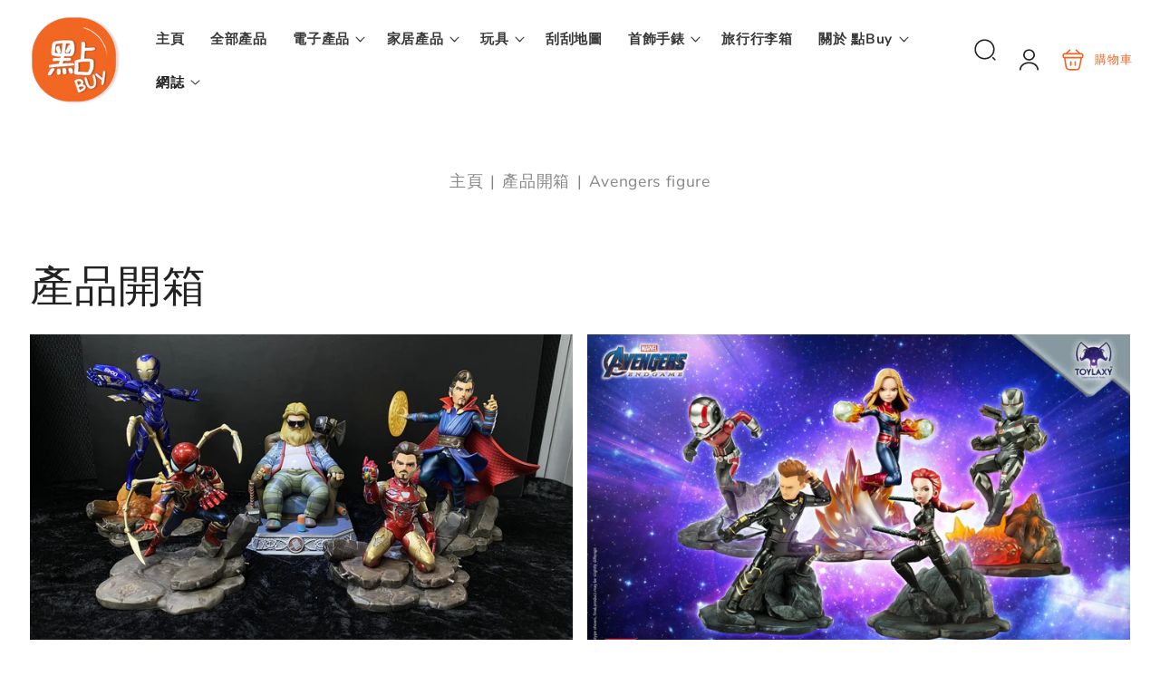

--- FILE ---
content_type: text/html; charset=utf-8
request_url: https://www.dimbuyshop.com/blogs/%E7%94%A2%E5%93%81%E9%96%8B%E7%AE%B1/tagged/avengers-figure
body_size: 27349
content:
<!doctype html>
<html class="no-js" lang="zh-TW">
  <head>
    <meta charset="utf-8">
    <meta http-equiv="X-UA-Compatible" content="IE=edge">
    <meta name="viewport" content="width=device-width,initial-scale=1">
    <meta name="theme-color" content="">
    <link rel="canonical" href="https://www.dimbuyshop.com/blogs/%e7%94%a2%e5%93%81%e9%96%8b%e7%ae%b1/tagged/avengers-figure">
    <link rel="preconnect" href="https://cdn.shopify.com" crossorigin><link rel="icon" type="image/png" href="//www.dimbuyshop.com/cdn/shop/files/DimBuyShop_Orange_20210210_cc12ee69-1e64-4931-82cb-065b36438d2e.png?crop=center&height=32&v=1765442658&width=32"><link rel="preconnect" href="https://fonts.shopifycdn.com" crossorigin><title>
      產品開箱
 &ndash; tagged "Avengers figure" &ndash; DimBuyShop</title>

    

    

<meta property="og:site_name" content="DimBuyShop">
<meta property="og:url" content="https://www.dimbuyshop.com/blogs/%e7%94%a2%e5%93%81%e9%96%8b%e7%ae%b1/tagged/avengers-figure">
<meta property="og:title" content="產品開箱">
<meta property="og:type" content="website">
<meta property="og:description" content="點Buy 生活百貨購物平台 | 提供一系列生活精品、最新優質安全的電子產品、精美設計的刮刮地圖等，任你「點Buy」都得！✓ 六個月保養 ✓ 優質售後服務 ✓ 全港送貨 "><meta property="og:image" content="http://www.dimbuyshop.com/cdn/shop/files/DimBuyShop_Orange_20210210_ceedbf68-3467-4bdc-b79b-f3a8ea2411ca.png?v=1625564262">
  <meta property="og:image:secure_url" content="https://www.dimbuyshop.com/cdn/shop/files/DimBuyShop_Orange_20210210_ceedbf68-3467-4bdc-b79b-f3a8ea2411ca.png?v=1625564262">
  <meta property="og:image:width" content="516">
  <meta property="og:image:height" content="516"><meta name="twitter:card" content="summary_large_image">
<meta name="twitter:title" content="產品開箱">
<meta name="twitter:description" content="點Buy 生活百貨購物平台 | 提供一系列生活精品、最新優質安全的電子產品、精美設計的刮刮地圖等，任你「點Buy」都得！✓ 六個月保養 ✓ 優質售後服務 ✓ 全港送貨 ">

    <script src="//www.dimbuyshop.com/cdn/shop/t/4/assets/constants.js?v=19842118805200938251765442032" defer="defer"></script>
    <script src="//www.dimbuyshop.com/cdn/shop/t/4/assets/pubsub.js?v=158357773527763999511765442032" defer="defer"></script>
    <script src="//www.dimbuyshop.com/cdn/shop/t/4/assets/global.js?v=3703683812514808131765442032" defer="defer"></script>
    
    <script>window.performance && window.performance.mark && window.performance.mark('shopify.content_for_header.start');</script><meta id="shopify-digital-wallet" name="shopify-digital-wallet" content="/52843053224/digital_wallets/dialog">
<meta name="shopify-checkout-api-token" content="8a211243b63ee959225377fc34c38cc5">
<meta id="in-context-paypal-metadata" data-shop-id="52843053224" data-venmo-supported="false" data-environment="production" data-locale="en_US" data-paypal-v4="true" data-currency="HKD">
<link rel="alternate" type="application/atom+xml" title="Feed" href="/blogs/%E7%94%A2%E5%93%81%E9%96%8B%E7%AE%B1/tagged/avengers-figure.atom" />
<link rel="alternate" hreflang="x-default" href="https://www.dimbuyshop.com/blogs/%E7%94%A2%E5%93%81%E9%96%8B%E7%AE%B1/tagged/avengers-figure">
<link rel="alternate" hreflang="zh-Hant" href="https://www.dimbuyshop.com/blogs/%E7%94%A2%E5%93%81%E9%96%8B%E7%AE%B1/tagged/avengers-figure">
<link rel="alternate" hreflang="en" href="https://www.dimbuyshop.com/en/blogs/product-opening/tagged/avengers-figure">
<link rel="alternate" hreflang="zh-Hant-HK" href="https://www.dimbuyshop.com/blogs/%E7%94%A2%E5%93%81%E9%96%8B%E7%AE%B1/tagged/avengers-figure">
<script async="async" src="/checkouts/internal/preloads.js?locale=zh-HK"></script>
<script id="shopify-features" type="application/json">{"accessToken":"8a211243b63ee959225377fc34c38cc5","betas":["rich-media-storefront-analytics"],"domain":"www.dimbuyshop.com","predictiveSearch":false,"shopId":52843053224,"locale":"zh-tw"}</script>
<script>var Shopify = Shopify || {};
Shopify.shop = "dimbuyshop.myshopify.com";
Shopify.locale = "zh-TW";
Shopify.currency = {"active":"HKD","rate":"1.0"};
Shopify.country = "HK";
Shopify.theme = {"name":"vendypro-main","id":157172269304,"schema_name":"Vendy Pro","schema_version":"2.0.0","theme_store_id":null,"role":"main"};
Shopify.theme.handle = "null";
Shopify.theme.style = {"id":null,"handle":null};
Shopify.cdnHost = "www.dimbuyshop.com/cdn";
Shopify.routes = Shopify.routes || {};
Shopify.routes.root = "/";</script>
<script type="module">!function(o){(o.Shopify=o.Shopify||{}).modules=!0}(window);</script>
<script>!function(o){function n(){var o=[];function n(){o.push(Array.prototype.slice.apply(arguments))}return n.q=o,n}var t=o.Shopify=o.Shopify||{};t.loadFeatures=n(),t.autoloadFeatures=n()}(window);</script>
<script id="shop-js-analytics" type="application/json">{"pageType":"blog"}</script>
<script defer="defer" async type="module" src="//www.dimbuyshop.com/cdn/shopifycloud/shop-js/modules/v2/client.init-shop-cart-sync_CaiaFhqz.zh-TW.esm.js"></script>
<script defer="defer" async type="module" src="//www.dimbuyshop.com/cdn/shopifycloud/shop-js/modules/v2/chunk.common_D2dUwcVR.esm.js"></script>
<script defer="defer" async type="module" src="//www.dimbuyshop.com/cdn/shopifycloud/shop-js/modules/v2/chunk.modal_CdafGFEy.esm.js"></script>
<script type="module">
  await import("//www.dimbuyshop.com/cdn/shopifycloud/shop-js/modules/v2/client.init-shop-cart-sync_CaiaFhqz.zh-TW.esm.js");
await import("//www.dimbuyshop.com/cdn/shopifycloud/shop-js/modules/v2/chunk.common_D2dUwcVR.esm.js");
await import("//www.dimbuyshop.com/cdn/shopifycloud/shop-js/modules/v2/chunk.modal_CdafGFEy.esm.js");

  window.Shopify.SignInWithShop?.initShopCartSync?.({"fedCMEnabled":true,"windoidEnabled":true});

</script>
<script id="__st">var __st={"a":52843053224,"offset":28800,"reqid":"80547952-b303-436b-bce6-ff826994a81b-1769223243","pageurl":"www.dimbuyshop.com\/blogs\/%E7%94%A2%E5%93%81%E9%96%8B%E7%AE%B1\/tagged\/avengers-figure","s":"blogs-75718033576","u":"fed922027c9a","p":"blog","rtyp":"blog","rid":75718033576};</script>
<script>window.ShopifyPaypalV4VisibilityTracking = true;</script>
<script id="captcha-bootstrap">!function(){'use strict';const t='contact',e='account',n='new_comment',o=[[t,t],['blogs',n],['comments',n],[t,'customer']],c=[[e,'customer_login'],[e,'guest_login'],[e,'recover_customer_password'],[e,'create_customer']],r=t=>t.map((([t,e])=>`form[action*='/${t}']:not([data-nocaptcha='true']) input[name='form_type'][value='${e}']`)).join(','),a=t=>()=>t?[...document.querySelectorAll(t)].map((t=>t.form)):[];function s(){const t=[...o],e=r(t);return a(e)}const i='password',u='form_key',d=['recaptcha-v3-token','g-recaptcha-response','h-captcha-response',i],f=()=>{try{return window.sessionStorage}catch{return}},m='__shopify_v',_=t=>t.elements[u];function p(t,e,n=!1){try{const o=window.sessionStorage,c=JSON.parse(o.getItem(e)),{data:r}=function(t){const{data:e,action:n}=t;return t[m]||n?{data:e,action:n}:{data:t,action:n}}(c);for(const[e,n]of Object.entries(r))t.elements[e]&&(t.elements[e].value=n);n&&o.removeItem(e)}catch(o){console.error('form repopulation failed',{error:o})}}const l='form_type',E='cptcha';function T(t){t.dataset[E]=!0}const w=window,h=w.document,L='Shopify',v='ce_forms',y='captcha';let A=!1;((t,e)=>{const n=(g='f06e6c50-85a8-45c8-87d0-21a2b65856fe',I='https://cdn.shopify.com/shopifycloud/storefront-forms-hcaptcha/ce_storefront_forms_captcha_hcaptcha.v1.5.2.iife.js',D={infoText:'已受到 hCaptcha 保護',privacyText:'隱私',termsText:'條款'},(t,e,n)=>{const o=w[L][v],c=o.bindForm;if(c)return c(t,g,e,D).then(n);var r;o.q.push([[t,g,e,D],n]),r=I,A||(h.body.append(Object.assign(h.createElement('script'),{id:'captcha-provider',async:!0,src:r})),A=!0)});var g,I,D;w[L]=w[L]||{},w[L][v]=w[L][v]||{},w[L][v].q=[],w[L][y]=w[L][y]||{},w[L][y].protect=function(t,e){n(t,void 0,e),T(t)},Object.freeze(w[L][y]),function(t,e,n,w,h,L){const[v,y,A,g]=function(t,e,n){const i=e?o:[],u=t?c:[],d=[...i,...u],f=r(d),m=r(i),_=r(d.filter((([t,e])=>n.includes(e))));return[a(f),a(m),a(_),s()]}(w,h,L),I=t=>{const e=t.target;return e instanceof HTMLFormElement?e:e&&e.form},D=t=>v().includes(t);t.addEventListener('submit',(t=>{const e=I(t);if(!e)return;const n=D(e)&&!e.dataset.hcaptchaBound&&!e.dataset.recaptchaBound,o=_(e),c=g().includes(e)&&(!o||!o.value);(n||c)&&t.preventDefault(),c&&!n&&(function(t){try{if(!f())return;!function(t){const e=f();if(!e)return;const n=_(t);if(!n)return;const o=n.value;o&&e.removeItem(o)}(t);const e=Array.from(Array(32),(()=>Math.random().toString(36)[2])).join('');!function(t,e){_(t)||t.append(Object.assign(document.createElement('input'),{type:'hidden',name:u})),t.elements[u].value=e}(t,e),function(t,e){const n=f();if(!n)return;const o=[...t.querySelectorAll(`input[type='${i}']`)].map((({name:t})=>t)),c=[...d,...o],r={};for(const[a,s]of new FormData(t).entries())c.includes(a)||(r[a]=s);n.setItem(e,JSON.stringify({[m]:1,action:t.action,data:r}))}(t,e)}catch(e){console.error('failed to persist form',e)}}(e),e.submit())}));const S=(t,e)=>{t&&!t.dataset[E]&&(n(t,e.some((e=>e===t))),T(t))};for(const o of['focusin','change'])t.addEventListener(o,(t=>{const e=I(t);D(e)&&S(e,y())}));const B=e.get('form_key'),M=e.get(l),P=B&&M;t.addEventListener('DOMContentLoaded',(()=>{const t=y();if(P)for(const e of t)e.elements[l].value===M&&p(e,B);[...new Set([...A(),...v().filter((t=>'true'===t.dataset.shopifyCaptcha))])].forEach((e=>S(e,t)))}))}(h,new URLSearchParams(w.location.search),n,t,e,['guest_login'])})(!0,!0)}();</script>
<script integrity="sha256-4kQ18oKyAcykRKYeNunJcIwy7WH5gtpwJnB7kiuLZ1E=" data-source-attribution="shopify.loadfeatures" defer="defer" src="//www.dimbuyshop.com/cdn/shopifycloud/storefront/assets/storefront/load_feature-a0a9edcb.js" crossorigin="anonymous"></script>
<script data-source-attribution="shopify.dynamic_checkout.dynamic.init">var Shopify=Shopify||{};Shopify.PaymentButton=Shopify.PaymentButton||{isStorefrontPortableWallets:!0,init:function(){window.Shopify.PaymentButton.init=function(){};var t=document.createElement("script");t.src="https://www.dimbuyshop.com/cdn/shopifycloud/portable-wallets/latest/portable-wallets.zh-tw.js",t.type="module",document.head.appendChild(t)}};
</script>
<script data-source-attribution="shopify.dynamic_checkout.buyer_consent">
  function portableWalletsHideBuyerConsent(e){var t=document.getElementById("shopify-buyer-consent"),n=document.getElementById("shopify-subscription-policy-button");t&&n&&(t.classList.add("hidden"),t.setAttribute("aria-hidden","true"),n.removeEventListener("click",e))}function portableWalletsShowBuyerConsent(e){var t=document.getElementById("shopify-buyer-consent"),n=document.getElementById("shopify-subscription-policy-button");t&&n&&(t.classList.remove("hidden"),t.removeAttribute("aria-hidden"),n.addEventListener("click",e))}window.Shopify?.PaymentButton&&(window.Shopify.PaymentButton.hideBuyerConsent=portableWalletsHideBuyerConsent,window.Shopify.PaymentButton.showBuyerConsent=portableWalletsShowBuyerConsent);
</script>
<script data-source-attribution="shopify.dynamic_checkout.cart.bootstrap">document.addEventListener("DOMContentLoaded",(function(){function t(){return document.querySelector("shopify-accelerated-checkout-cart, shopify-accelerated-checkout")}if(t())Shopify.PaymentButton.init();else{new MutationObserver((function(e,n){t()&&(Shopify.PaymentButton.init(),n.disconnect())})).observe(document.body,{childList:!0,subtree:!0})}}));
</script>
<link id="shopify-accelerated-checkout-styles" rel="stylesheet" media="screen" href="https://www.dimbuyshop.com/cdn/shopifycloud/portable-wallets/latest/accelerated-checkout-backwards-compat.css" crossorigin="anonymous">
<style id="shopify-accelerated-checkout-cart">
        #shopify-buyer-consent {
  margin-top: 1em;
  display: inline-block;
  width: 100%;
}

#shopify-buyer-consent.hidden {
  display: none;
}

#shopify-subscription-policy-button {
  background: none;
  border: none;
  padding: 0;
  text-decoration: underline;
  font-size: inherit;
  cursor: pointer;
}

#shopify-subscription-policy-button::before {
  box-shadow: none;
}

      </style>
<script id="sections-script" data-sections="header" defer="defer" src="//www.dimbuyshop.com/cdn/shop/t/4/compiled_assets/scripts.js?v=1128"></script>
<script>window.performance && window.performance.mark && window.performance.mark('shopify.content_for_header.end');</script>

    

<style data-shopify>
  @font-face {
  font-family: "Nunito Sans";
  font-weight: 400;
  font-style: normal;
  font-display: swap;
  src: url("//www.dimbuyshop.com/cdn/fonts/nunito_sans/nunitosans_n4.0276fe080df0ca4e6a22d9cb55aed3ed5ba6b1da.woff2") format("woff2"),
       url("//www.dimbuyshop.com/cdn/fonts/nunito_sans/nunitosans_n4.b4964bee2f5e7fd9c3826447e73afe2baad607b7.woff") format("woff");
}

  @font-face {
  font-family: "Nunito Sans";
  font-weight: 700;
  font-style: normal;
  font-display: swap;
  src: url("//www.dimbuyshop.com/cdn/fonts/nunito_sans/nunitosans_n7.25d963ed46da26098ebeab731e90d8802d989fa5.woff2") format("woff2"),
       url("//www.dimbuyshop.com/cdn/fonts/nunito_sans/nunitosans_n7.d32e3219b3d2ec82285d3027bd673efc61a996c8.woff") format("woff");
}

  @font-face {
  font-family: "Nunito Sans";
  font-weight: 400;
  font-style: italic;
  font-display: swap;
  src: url("//www.dimbuyshop.com/cdn/fonts/nunito_sans/nunitosans_i4.6e408730afac1484cf297c30b0e67c86d17fc586.woff2") format("woff2"),
       url("//www.dimbuyshop.com/cdn/fonts/nunito_sans/nunitosans_i4.c9b6dcbfa43622b39a5990002775a8381942ae38.woff") format("woff");
}

  @font-face {
  font-family: "Nunito Sans";
  font-weight: 700;
  font-style: italic;
  font-display: swap;
  src: url("//www.dimbuyshop.com/cdn/fonts/nunito_sans/nunitosans_i7.8c1124729eec046a321e2424b2acf328c2c12139.woff2") format("woff2"),
       url("//www.dimbuyshop.com/cdn/fonts/nunito_sans/nunitosans_i7.af4cda04357273e0996d21184432bcb14651a64d.woff") format("woff");
}

  @font-face {
  font-family: "Nunito Sans";
  font-weight: 400;
  font-style: normal;
  font-display: swap;
  src: url("//www.dimbuyshop.com/cdn/fonts/nunito_sans/nunitosans_n4.0276fe080df0ca4e6a22d9cb55aed3ed5ba6b1da.woff2") format("woff2"),
       url("//www.dimbuyshop.com/cdn/fonts/nunito_sans/nunitosans_n4.b4964bee2f5e7fd9c3826447e73afe2baad607b7.woff") format("woff");
}

  @font-face {
  font-family: "Nunito Sans";
  font-weight: 800;
  font-style: normal;
  font-display: swap;
  src: url("//www.dimbuyshop.com/cdn/fonts/nunito_sans/nunitosans_n8.46743f6550d9e28e372733abb98c89d01ae54cb3.woff2") format("woff2"),
       url("//www.dimbuyshop.com/cdn/fonts/nunito_sans/nunitosans_n8.1967fa782017f62397f3e87f628afca3a56cb2e4.woff") format("woff");
}

  @font-face {
  font-family: "Nunito Sans";
  font-weight: 600;
  font-style: normal;
  font-display: swap;
  src: url("//www.dimbuyshop.com/cdn/fonts/nunito_sans/nunitosans_n6.6e9464eba570101a53130c8130a9e17a8eb55c21.woff2") format("woff2"),
       url("//www.dimbuyshop.com/cdn/fonts/nunito_sans/nunitosans_n6.25a0ac0c0a8a26038c7787054dd6058dfbc20fa8.woff") format("woff");
}


  :root {
    --font-body-family: "Nunito Sans", sans-serif;
    --font-body-style: normal;
    --font-body-weight: 400;
    --font-body-weight-bold: 700;

    --font-heading-family: "Nunito Sans", sans-serif;
    --font-heading-style: normal;
    --font-heading-weight: 400;

    --font-body-scale: 1.1;
    --font-heading-scale: 0.9090909090909091;

    --color-base-text: 34, 34, 34;
    --color-base-text-hex: #222222; 

    --color-shadow: 34, 34, 34;
    --color-base-background-1: 255, 255, 255;
    --color-base-background-2: 244, 244, 244;
    --color-base-solid-button-labels: 255, 255, 255;
    --color-base-outline-button-labels: 240, 102, 36;
    --color-base-accent-1: 240, 102, 36;
    --color-base-accent-2: 225, 0, 0;
    --payment-terms-background-color: #FFFFFF;

    --gradient-base-background-1: #FFFFFF;
    --gradient-base-background-2: #f4f4f4;
    --gradient-base-accent-1: #f06624;
    --gradient-base-accent-2: #e10000;

    --media-padding: px;
    --media-border-opacity: 0.05;
    --media-border-width: 0px;
    --media-radius: 0px;
    --media-shadow-opacity: 0.0;
    --media-shadow-horizontal-offset: 0px;
    --media-shadow-vertical-offset: 0px;
    --media-shadow-blur-radius: 0px;
    --media-shadow-visible: 0;

    --page-width: 120rem;
    --page-width-margin: 0rem;

    --product-card-image-padding: 0.0rem;
    --product-card-corner-radius: 0.0rem;
    --product-card-text-alignment: left;
    --product-card-border-width: 0.0rem;
    --product-card-border-opacity: 0.0;
    --product-card-shadow-opacity: 0.0;
    --product-card-shadow-visible: 0;
    --product-card-shadow-horizontal-offset: 0.0rem;
    --product-card-shadow-vertical-offset: 0.0rem;
    --product-card-shadow-blur-radius: 0.0rem;

    --collection-card-image-padding: 0.0rem;
    --collection-card-corner-radius: 0.0rem;
    --collection-card-text-alignment: center;
    --collection-card-border-width: 0.0rem;
    --collection-card-border-opacity: 0.0;
    --collection-card-shadow-opacity: 0.1;
    --collection-card-shadow-visible: 1;
    --collection-card-shadow-horizontal-offset: 0.0rem;
    --collection-card-shadow-vertical-offset: 0.0rem;
    --collection-card-shadow-blur-radius: 0.0rem;

    --blog-card-image-padding: 0.0rem;
    --blog-card-corner-radius: 0.0rem;
    --blog-card-text-alignment: left;
    --blog-card-border-width: 0.0rem;
    --blog-card-border-opacity: 0.0;
    --blog-card-shadow-opacity: 0.1;
    --blog-card-shadow-visible: 1;
    --blog-card-shadow-horizontal-offset: 0.0rem;
    --blog-card-shadow-vertical-offset: 0.0rem;
    --blog-card-shadow-blur-radius: 0.0rem;

    --badge-corner-radius: 0.0rem;

    --popup-border-width: 1px;
    --popup-border-opacity: 0.1;
    --popup-corner-radius: 0px;
    --popup-shadow-opacity: 0.0;
    --popup-shadow-horizontal-offset: 0px;
    --popup-shadow-vertical-offset: 0px;
    --popup-shadow-blur-radius: 0px;

    --drawer-border-width: 1px;
    --drawer-border-opacity: 0.1;
    --drawer-shadow-opacity: 0.0;
    --drawer-shadow-horizontal-offset: 0px;
    --drawer-shadow-vertical-offset: 0px;
    --drawer-shadow-blur-radius: 0px;

    --spacing-sections-desktop: 24px;
    --spacing-sections-mobile: 20px;

    --grid-desktop-vertical-spacing: 16px;
    --grid-desktop-horizontal-spacing: 16px;
    --grid-mobile-vertical-spacing: 8px;
    --grid-mobile-horizontal-spacing: 8px;

    --text-boxes-border-opacity: 0.0;
    --text-boxes-border-width: 0px;
    --text-boxes-radius: 0px;
    --text-boxes-shadow-opacity: 0.0;
    --text-boxes-shadow-visible: 0;
    --text-boxes-shadow-horizontal-offset: 0px;
    --text-boxes-shadow-vertical-offset: 0px;
    --text-boxes-shadow-blur-radius: 0px;

    --buttons-radius: 0px;
    --buttons-radius-outset: 0px;
    --buttons-border-width: 1px;
    --buttons-border-opacity: 1.0;
    --buttons-shadow-opacity: 0.0;
    --buttons-shadow-visible: 0;
    --buttons-shadow-horizontal-offset: 0px;
    --buttons-shadow-vertical-offset: 0px;
    --buttons-shadow-blur-radius: 0px;
    --buttons-border-offset: 0px;

    --inputs-radius: 0px;
    --inputs-border-width: 2px;
    --inputs-border-opacity: 0.55;
    --inputs-shadow-opacity: 0.0;
    --inputs-shadow-horizontal-offset: 0px;
    --inputs-margin-offset: 0px;
    --inputs-shadow-vertical-offset: 0px;
    --inputs-shadow-blur-radius: 0px;
    --inputs-radius-outset: 0px;

    --badge-sale-color: #FFFFFF;
    --badge-sale-bg: #e10000;
    --badge-soldout-color: #FFFFFF;
    --badge-soldout-bg: #7b7b7b; 
    --badge-new-color: #FFFFFF;
    --badge-new-bg: #212121;
    --badge-sale-percent-color: #EC3F19;
    --badge-sale-percent-bg: #FFFFFF; 
    --badge-lowstock-color: #FFFFFF;
    --badge-lowstock-bg: #FFB13D;
    --badge-custom-1-color: #FFFFFF;
    --badge-custom-1-bg: #1383DF;
    --badge-custom-2-color: #394cb3;
    --badge-custom-2-bg: #1383DF; 
  }

     

  *,
  *::before,
  *::after {
    box-sizing: inherit;
  }

  html {
    box-sizing: border-box;
    font-size: calc(var(--font-body-scale) * 62.5%);
    height: 100%;
  }

  body {
    display: grid;
    grid-template-rows: auto auto 1fr auto;
    grid-template-columns: 100%;
    min-height: 100%;
    margin: 0;
    font-size: 1.5rem;
    letter-spacing: 0.06rem;
    line-height: calc(1 + 0.8 / var(--font-body-scale));
    font-family: var(--font-body-family);
    font-style: var(--font-body-style);
    font-weight: var(--font-body-weight);
  }


  @media screen and (min-width: 750px) {
    body {
      font-size: 1.6rem;
    }
  }</style>

 
    <link href="//www.dimbuyshop.com/cdn/shop/t/4/assets/base.css?v=67442889841872898631765442031" rel="stylesheet" type="text/css" media="all" />
    <link href="//www.dimbuyshop.com/cdn/shop/t/4/assets/zmz-utility.css?v=2134710908880962951765442033" rel="stylesheet" type="text/css" media="all" />
    <link href="//www.dimbuyshop.com/cdn/shop/t/4/assets/zemez-mega-menu.css?v=86484411155628926551765442032" rel="stylesheet" type="text/css" media="all" /> 
    <link href="//www.dimbuyshop.com/cdn/shop/t/4/assets/custom-style-skin.css?v=181376431803360118601765442032" rel="stylesheet" type="text/css" media="all" /> 

    
 
	  
<link rel="preload" as="font" href="//www.dimbuyshop.com/cdn/fonts/nunito_sans/nunitosans_n4.0276fe080df0ca4e6a22d9cb55aed3ed5ba6b1da.woff2" type="font/woff2" crossorigin><link rel="preload" as="font" href="//www.dimbuyshop.com/cdn/fonts/nunito_sans/nunitosans_n4.0276fe080df0ca4e6a22d9cb55aed3ed5ba6b1da.woff2" type="font/woff2" crossorigin><link rel="stylesheet" href="//www.dimbuyshop.com/cdn/shop/t/4/assets/component-predictive-search.css?v=126656787535966847491765442032" media="print" onload="this.media='all'"><script>
      document.documentElement.className = document.documentElement.className.replace('no-js', 'js');
      if (Shopify.designMode) {
        document.documentElement.classList.add('shopify-design-mode');
      }
    </script>

    <meta name="google-site-verification" content="DyC1Qf6g7qFuYFJgtu-dOUatkTKN-AY8iH2SLerRckk" />

  <link href="https://monorail-edge.shopifysvc.com" rel="dns-prefetch">
<script>(function(){if ("sendBeacon" in navigator && "performance" in window) {try {var session_token_from_headers = performance.getEntriesByType('navigation')[0].serverTiming.find(x => x.name == '_s').description;} catch {var session_token_from_headers = undefined;}var session_cookie_matches = document.cookie.match(/_shopify_s=([^;]*)/);var session_token_from_cookie = session_cookie_matches && session_cookie_matches.length === 2 ? session_cookie_matches[1] : "";var session_token = session_token_from_headers || session_token_from_cookie || "";function handle_abandonment_event(e) {var entries = performance.getEntries().filter(function(entry) {return /monorail-edge.shopifysvc.com/.test(entry.name);});if (!window.abandonment_tracked && entries.length === 0) {window.abandonment_tracked = true;var currentMs = Date.now();var navigation_start = performance.timing.navigationStart;var payload = {shop_id: 52843053224,url: window.location.href,navigation_start,duration: currentMs - navigation_start,session_token,page_type: "blog"};window.navigator.sendBeacon("https://monorail-edge.shopifysvc.com/v1/produce", JSON.stringify({schema_id: "online_store_buyer_site_abandonment/1.1",payload: payload,metadata: {event_created_at_ms: currentMs,event_sent_at_ms: currentMs}}));}}window.addEventListener('pagehide', handle_abandonment_event);}}());</script>
<script id="web-pixels-manager-setup">(function e(e,d,r,n,o){if(void 0===o&&(o={}),!Boolean(null===(a=null===(i=window.Shopify)||void 0===i?void 0:i.analytics)||void 0===a?void 0:a.replayQueue)){var i,a;window.Shopify=window.Shopify||{};var t=window.Shopify;t.analytics=t.analytics||{};var s=t.analytics;s.replayQueue=[],s.publish=function(e,d,r){return s.replayQueue.push([e,d,r]),!0};try{self.performance.mark("wpm:start")}catch(e){}var l=function(){var e={modern:/Edge?\/(1{2}[4-9]|1[2-9]\d|[2-9]\d{2}|\d{4,})\.\d+(\.\d+|)|Firefox\/(1{2}[4-9]|1[2-9]\d|[2-9]\d{2}|\d{4,})\.\d+(\.\d+|)|Chrom(ium|e)\/(9{2}|\d{3,})\.\d+(\.\d+|)|(Maci|X1{2}).+ Version\/(15\.\d+|(1[6-9]|[2-9]\d|\d{3,})\.\d+)([,.]\d+|)( \(\w+\)|)( Mobile\/\w+|) Safari\/|Chrome.+OPR\/(9{2}|\d{3,})\.\d+\.\d+|(CPU[ +]OS|iPhone[ +]OS|CPU[ +]iPhone|CPU IPhone OS|CPU iPad OS)[ +]+(15[._]\d+|(1[6-9]|[2-9]\d|\d{3,})[._]\d+)([._]\d+|)|Android:?[ /-](13[3-9]|1[4-9]\d|[2-9]\d{2}|\d{4,})(\.\d+|)(\.\d+|)|Android.+Firefox\/(13[5-9]|1[4-9]\d|[2-9]\d{2}|\d{4,})\.\d+(\.\d+|)|Android.+Chrom(ium|e)\/(13[3-9]|1[4-9]\d|[2-9]\d{2}|\d{4,})\.\d+(\.\d+|)|SamsungBrowser\/([2-9]\d|\d{3,})\.\d+/,legacy:/Edge?\/(1[6-9]|[2-9]\d|\d{3,})\.\d+(\.\d+|)|Firefox\/(5[4-9]|[6-9]\d|\d{3,})\.\d+(\.\d+|)|Chrom(ium|e)\/(5[1-9]|[6-9]\d|\d{3,})\.\d+(\.\d+|)([\d.]+$|.*Safari\/(?![\d.]+ Edge\/[\d.]+$))|(Maci|X1{2}).+ Version\/(10\.\d+|(1[1-9]|[2-9]\d|\d{3,})\.\d+)([,.]\d+|)( \(\w+\)|)( Mobile\/\w+|) Safari\/|Chrome.+OPR\/(3[89]|[4-9]\d|\d{3,})\.\d+\.\d+|(CPU[ +]OS|iPhone[ +]OS|CPU[ +]iPhone|CPU IPhone OS|CPU iPad OS)[ +]+(10[._]\d+|(1[1-9]|[2-9]\d|\d{3,})[._]\d+)([._]\d+|)|Android:?[ /-](13[3-9]|1[4-9]\d|[2-9]\d{2}|\d{4,})(\.\d+|)(\.\d+|)|Mobile Safari.+OPR\/([89]\d|\d{3,})\.\d+\.\d+|Android.+Firefox\/(13[5-9]|1[4-9]\d|[2-9]\d{2}|\d{4,})\.\d+(\.\d+|)|Android.+Chrom(ium|e)\/(13[3-9]|1[4-9]\d|[2-9]\d{2}|\d{4,})\.\d+(\.\d+|)|Android.+(UC? ?Browser|UCWEB|U3)[ /]?(15\.([5-9]|\d{2,})|(1[6-9]|[2-9]\d|\d{3,})\.\d+)\.\d+|SamsungBrowser\/(5\.\d+|([6-9]|\d{2,})\.\d+)|Android.+MQ{2}Browser\/(14(\.(9|\d{2,})|)|(1[5-9]|[2-9]\d|\d{3,})(\.\d+|))(\.\d+|)|K[Aa][Ii]OS\/(3\.\d+|([4-9]|\d{2,})\.\d+)(\.\d+|)/},d=e.modern,r=e.legacy,n=navigator.userAgent;return n.match(d)?"modern":n.match(r)?"legacy":"unknown"}(),u="modern"===l?"modern":"legacy",c=(null!=n?n:{modern:"",legacy:""})[u],f=function(e){return[e.baseUrl,"/wpm","/b",e.hashVersion,"modern"===e.buildTarget?"m":"l",".js"].join("")}({baseUrl:d,hashVersion:r,buildTarget:u}),m=function(e){var d=e.version,r=e.bundleTarget,n=e.surface,o=e.pageUrl,i=e.monorailEndpoint;return{emit:function(e){var a=e.status,t=e.errorMsg,s=(new Date).getTime(),l=JSON.stringify({metadata:{event_sent_at_ms:s},events:[{schema_id:"web_pixels_manager_load/3.1",payload:{version:d,bundle_target:r,page_url:o,status:a,surface:n,error_msg:t},metadata:{event_created_at_ms:s}}]});if(!i)return console&&console.warn&&console.warn("[Web Pixels Manager] No Monorail endpoint provided, skipping logging."),!1;try{return self.navigator.sendBeacon.bind(self.navigator)(i,l)}catch(e){}var u=new XMLHttpRequest;try{return u.open("POST",i,!0),u.setRequestHeader("Content-Type","text/plain"),u.send(l),!0}catch(e){return console&&console.warn&&console.warn("[Web Pixels Manager] Got an unhandled error while logging to Monorail."),!1}}}}({version:r,bundleTarget:l,surface:e.surface,pageUrl:self.location.href,monorailEndpoint:e.monorailEndpoint});try{o.browserTarget=l,function(e){var d=e.src,r=e.async,n=void 0===r||r,o=e.onload,i=e.onerror,a=e.sri,t=e.scriptDataAttributes,s=void 0===t?{}:t,l=document.createElement("script"),u=document.querySelector("head"),c=document.querySelector("body");if(l.async=n,l.src=d,a&&(l.integrity=a,l.crossOrigin="anonymous"),s)for(var f in s)if(Object.prototype.hasOwnProperty.call(s,f))try{l.dataset[f]=s[f]}catch(e){}if(o&&l.addEventListener("load",o),i&&l.addEventListener("error",i),u)u.appendChild(l);else{if(!c)throw new Error("Did not find a head or body element to append the script");c.appendChild(l)}}({src:f,async:!0,onload:function(){if(!function(){var e,d;return Boolean(null===(d=null===(e=window.Shopify)||void 0===e?void 0:e.analytics)||void 0===d?void 0:d.initialized)}()){var d=window.webPixelsManager.init(e)||void 0;if(d){var r=window.Shopify.analytics;r.replayQueue.forEach((function(e){var r=e[0],n=e[1],o=e[2];d.publishCustomEvent(r,n,o)})),r.replayQueue=[],r.publish=d.publishCustomEvent,r.visitor=d.visitor,r.initialized=!0}}},onerror:function(){return m.emit({status:"failed",errorMsg:"".concat(f," has failed to load")})},sri:function(e){var d=/^sha384-[A-Za-z0-9+/=]+$/;return"string"==typeof e&&d.test(e)}(c)?c:"",scriptDataAttributes:o}),m.emit({status:"loading"})}catch(e){m.emit({status:"failed",errorMsg:(null==e?void 0:e.message)||"Unknown error"})}}})({shopId: 52843053224,storefrontBaseUrl: "https://www.dimbuyshop.com",extensionsBaseUrl: "https://extensions.shopifycdn.com/cdn/shopifycloud/web-pixels-manager",monorailEndpoint: "https://monorail-edge.shopifysvc.com/unstable/produce_batch",surface: "storefront-renderer",enabledBetaFlags: ["2dca8a86"],webPixelsConfigList: [{"id":"1087897848","configuration":"{\"webPixelName\":\"Judge.me\"}","eventPayloadVersion":"v1","runtimeContext":"STRICT","scriptVersion":"34ad157958823915625854214640f0bf","type":"APP","apiClientId":683015,"privacyPurposes":["ANALYTICS"],"dataSharingAdjustments":{"protectedCustomerApprovalScopes":["read_customer_email","read_customer_name","read_customer_personal_data","read_customer_phone"]}},{"id":"557285624","configuration":"{\"config\":\"{\\\"pixel_id\\\":\\\"G-1L4C62QTCB\\\",\\\"gtag_events\\\":[{\\\"type\\\":\\\"purchase\\\",\\\"action_label\\\":\\\"G-1L4C62QTCB\\\"},{\\\"type\\\":\\\"page_view\\\",\\\"action_label\\\":\\\"G-1L4C62QTCB\\\"},{\\\"type\\\":\\\"view_item\\\",\\\"action_label\\\":\\\"G-1L4C62QTCB\\\"},{\\\"type\\\":\\\"search\\\",\\\"action_label\\\":\\\"G-1L4C62QTCB\\\"},{\\\"type\\\":\\\"add_to_cart\\\",\\\"action_label\\\":\\\"G-1L4C62QTCB\\\"},{\\\"type\\\":\\\"begin_checkout\\\",\\\"action_label\\\":\\\"G-1L4C62QTCB\\\"},{\\\"type\\\":\\\"add_payment_info\\\",\\\"action_label\\\":\\\"G-1L4C62QTCB\\\"}],\\\"enable_monitoring_mode\\\":false}\"}","eventPayloadVersion":"v1","runtimeContext":"OPEN","scriptVersion":"b2a88bafab3e21179ed38636efcd8a93","type":"APP","apiClientId":1780363,"privacyPurposes":[],"dataSharingAdjustments":{"protectedCustomerApprovalScopes":["read_customer_address","read_customer_email","read_customer_name","read_customer_personal_data","read_customer_phone"]}},{"id":"268173560","configuration":"{\"pixel_id\":\"496502994960855\",\"pixel_type\":\"facebook_pixel\",\"metaapp_system_user_token\":\"-\"}","eventPayloadVersion":"v1","runtimeContext":"OPEN","scriptVersion":"ca16bc87fe92b6042fbaa3acc2fbdaa6","type":"APP","apiClientId":2329312,"privacyPurposes":["ANALYTICS","MARKETING","SALE_OF_DATA"],"dataSharingAdjustments":{"protectedCustomerApprovalScopes":["read_customer_address","read_customer_email","read_customer_name","read_customer_personal_data","read_customer_phone"]}},{"id":"shopify-app-pixel","configuration":"{}","eventPayloadVersion":"v1","runtimeContext":"STRICT","scriptVersion":"0450","apiClientId":"shopify-pixel","type":"APP","privacyPurposes":["ANALYTICS","MARKETING"]},{"id":"shopify-custom-pixel","eventPayloadVersion":"v1","runtimeContext":"LAX","scriptVersion":"0450","apiClientId":"shopify-pixel","type":"CUSTOM","privacyPurposes":["ANALYTICS","MARKETING"]}],isMerchantRequest: false,initData: {"shop":{"name":"DimBuyShop","paymentSettings":{"currencyCode":"HKD"},"myshopifyDomain":"dimbuyshop.myshopify.com","countryCode":"HK","storefrontUrl":"https:\/\/www.dimbuyshop.com"},"customer":null,"cart":null,"checkout":null,"productVariants":[],"purchasingCompany":null},},"https://www.dimbuyshop.com/cdn","fcfee988w5aeb613cpc8e4bc33m6693e112",{"modern":"","legacy":""},{"shopId":"52843053224","storefrontBaseUrl":"https:\/\/www.dimbuyshop.com","extensionBaseUrl":"https:\/\/extensions.shopifycdn.com\/cdn\/shopifycloud\/web-pixels-manager","surface":"storefront-renderer","enabledBetaFlags":"[\"2dca8a86\"]","isMerchantRequest":"false","hashVersion":"fcfee988w5aeb613cpc8e4bc33m6693e112","publish":"custom","events":"[[\"page_viewed\",{}]]"});</script><script>
  window.ShopifyAnalytics = window.ShopifyAnalytics || {};
  window.ShopifyAnalytics.meta = window.ShopifyAnalytics.meta || {};
  window.ShopifyAnalytics.meta.currency = 'HKD';
  var meta = {"page":{"pageType":"blog","resourceType":"blog","resourceId":75718033576,"requestId":"80547952-b303-436b-bce6-ff826994a81b-1769223243"}};
  for (var attr in meta) {
    window.ShopifyAnalytics.meta[attr] = meta[attr];
  }
</script>
<script class="analytics">
  (function () {
    var customDocumentWrite = function(content) {
      var jquery = null;

      if (window.jQuery) {
        jquery = window.jQuery;
      } else if (window.Checkout && window.Checkout.$) {
        jquery = window.Checkout.$;
      }

      if (jquery) {
        jquery('body').append(content);
      }
    };

    var hasLoggedConversion = function(token) {
      if (token) {
        return document.cookie.indexOf('loggedConversion=' + token) !== -1;
      }
      return false;
    }

    var setCookieIfConversion = function(token) {
      if (token) {
        var twoMonthsFromNow = new Date(Date.now());
        twoMonthsFromNow.setMonth(twoMonthsFromNow.getMonth() + 2);

        document.cookie = 'loggedConversion=' + token + '; expires=' + twoMonthsFromNow;
      }
    }

    var trekkie = window.ShopifyAnalytics.lib = window.trekkie = window.trekkie || [];
    if (trekkie.integrations) {
      return;
    }
    trekkie.methods = [
      'identify',
      'page',
      'ready',
      'track',
      'trackForm',
      'trackLink'
    ];
    trekkie.factory = function(method) {
      return function() {
        var args = Array.prototype.slice.call(arguments);
        args.unshift(method);
        trekkie.push(args);
        return trekkie;
      };
    };
    for (var i = 0; i < trekkie.methods.length; i++) {
      var key = trekkie.methods[i];
      trekkie[key] = trekkie.factory(key);
    }
    trekkie.load = function(config) {
      trekkie.config = config || {};
      trekkie.config.initialDocumentCookie = document.cookie;
      var first = document.getElementsByTagName('script')[0];
      var script = document.createElement('script');
      script.type = 'text/javascript';
      script.onerror = function(e) {
        var scriptFallback = document.createElement('script');
        scriptFallback.type = 'text/javascript';
        scriptFallback.onerror = function(error) {
                var Monorail = {
      produce: function produce(monorailDomain, schemaId, payload) {
        var currentMs = new Date().getTime();
        var event = {
          schema_id: schemaId,
          payload: payload,
          metadata: {
            event_created_at_ms: currentMs,
            event_sent_at_ms: currentMs
          }
        };
        return Monorail.sendRequest("https://" + monorailDomain + "/v1/produce", JSON.stringify(event));
      },
      sendRequest: function sendRequest(endpointUrl, payload) {
        // Try the sendBeacon API
        if (window && window.navigator && typeof window.navigator.sendBeacon === 'function' && typeof window.Blob === 'function' && !Monorail.isIos12()) {
          var blobData = new window.Blob([payload], {
            type: 'text/plain'
          });

          if (window.navigator.sendBeacon(endpointUrl, blobData)) {
            return true;
          } // sendBeacon was not successful

        } // XHR beacon

        var xhr = new XMLHttpRequest();

        try {
          xhr.open('POST', endpointUrl);
          xhr.setRequestHeader('Content-Type', 'text/plain');
          xhr.send(payload);
        } catch (e) {
          console.log(e);
        }

        return false;
      },
      isIos12: function isIos12() {
        return window.navigator.userAgent.lastIndexOf('iPhone; CPU iPhone OS 12_') !== -1 || window.navigator.userAgent.lastIndexOf('iPad; CPU OS 12_') !== -1;
      }
    };
    Monorail.produce('monorail-edge.shopifysvc.com',
      'trekkie_storefront_load_errors/1.1',
      {shop_id: 52843053224,
      theme_id: 157172269304,
      app_name: "storefront",
      context_url: window.location.href,
      source_url: "//www.dimbuyshop.com/cdn/s/trekkie.storefront.8d95595f799fbf7e1d32231b9a28fd43b70c67d3.min.js"});

        };
        scriptFallback.async = true;
        scriptFallback.src = '//www.dimbuyshop.com/cdn/s/trekkie.storefront.8d95595f799fbf7e1d32231b9a28fd43b70c67d3.min.js';
        first.parentNode.insertBefore(scriptFallback, first);
      };
      script.async = true;
      script.src = '//www.dimbuyshop.com/cdn/s/trekkie.storefront.8d95595f799fbf7e1d32231b9a28fd43b70c67d3.min.js';
      first.parentNode.insertBefore(script, first);
    };
    trekkie.load(
      {"Trekkie":{"appName":"storefront","development":false,"defaultAttributes":{"shopId":52843053224,"isMerchantRequest":null,"themeId":157172269304,"themeCityHash":"12313267364777943125","contentLanguage":"zh-TW","currency":"HKD","eventMetadataId":"8107be14-8c25-4081-8800-708db69a4be7"},"isServerSideCookieWritingEnabled":true,"monorailRegion":"shop_domain","enabledBetaFlags":["65f19447"]},"Session Attribution":{},"S2S":{"facebookCapiEnabled":true,"source":"trekkie-storefront-renderer","apiClientId":580111}}
    );

    var loaded = false;
    trekkie.ready(function() {
      if (loaded) return;
      loaded = true;

      window.ShopifyAnalytics.lib = window.trekkie;

      var originalDocumentWrite = document.write;
      document.write = customDocumentWrite;
      try { window.ShopifyAnalytics.merchantGoogleAnalytics.call(this); } catch(error) {};
      document.write = originalDocumentWrite;

      window.ShopifyAnalytics.lib.page(null,{"pageType":"blog","resourceType":"blog","resourceId":75718033576,"requestId":"80547952-b303-436b-bce6-ff826994a81b-1769223243","shopifyEmitted":true});

      var match = window.location.pathname.match(/checkouts\/(.+)\/(thank_you|post_purchase)/)
      var token = match? match[1]: undefined;
      if (!hasLoggedConversion(token)) {
        setCookieIfConversion(token);
        
      }
    });


        var eventsListenerScript = document.createElement('script');
        eventsListenerScript.async = true;
        eventsListenerScript.src = "//www.dimbuyshop.com/cdn/shopifycloud/storefront/assets/shop_events_listener-3da45d37.js";
        document.getElementsByTagName('head')[0].appendChild(eventsListenerScript);

})();</script>
  <script>
  if (!window.ga || (window.ga && typeof window.ga !== 'function')) {
    window.ga = function ga() {
      (window.ga.q = window.ga.q || []).push(arguments);
      if (window.Shopify && window.Shopify.analytics && typeof window.Shopify.analytics.publish === 'function') {
        window.Shopify.analytics.publish("ga_stub_called", {}, {sendTo: "google_osp_migration"});
      }
      console.error("Shopify's Google Analytics stub called with:", Array.from(arguments), "\nSee https://help.shopify.com/manual/promoting-marketing/pixels/pixel-migration#google for more information.");
    };
    if (window.Shopify && window.Shopify.analytics && typeof window.Shopify.analytics.publish === 'function') {
      window.Shopify.analytics.publish("ga_stub_initialized", {}, {sendTo: "google_osp_migration"});
    }
  }
</script>
<script
  defer
  src="https://www.dimbuyshop.com/cdn/shopifycloud/perf-kit/shopify-perf-kit-3.0.4.min.js"
  data-application="storefront-renderer"
  data-shop-id="52843053224"
  data-render-region="gcp-us-central1"
  data-page-type="blog"
  data-theme-instance-id="157172269304"
  data-theme-name="Vendy Pro"
  data-theme-version="2.0.0"
  data-monorail-region="shop_domain"
  data-resource-timing-sampling-rate="10"
  data-shs="true"
  data-shs-beacon="true"
  data-shs-export-with-fetch="true"
  data-shs-logs-sample-rate="1"
  data-shs-beacon-endpoint="https://www.dimbuyshop.com/api/collect"
></script>
</head>

  <body class="gradient page-blog"><div class="loader-wrapper">
          <div class="loader">
          </div>
          <div class="loader-section section-left"></div>
          <div class="loader-section section-right"></div>
        </div>

        <script>
          window.addEventListener('load', function () {
              document.querySelector('body').classList.add("loaded");   
          });
        </script><a class="skip-to-content-link button visually-hidden" href="#MainContent">
      
    </a>

<script src="//www.dimbuyshop.com/cdn/shop/t/4/assets/cart.js?v=49108018683319202931765442032" defer="defer"></script>

<style>
  .drawer {
    visibility: hidden;
  }
</style>

<cart-drawer class="drawer is-empty">
  <div id="CartDrawer" class="cart-drawer">
    <div id="CartDrawer-Overlay" class="cart-drawer__overlay"></div>
    <div
      class="drawer__inner"
      role="dialog"
      aria-modal="true"
      aria-label=""
      tabindex="-1"
    ><div class="drawer__inner-empty">
          <div class="cart-drawer__warnings center">
            <div class="cart-drawer__empty-content">
              <h2 class="cart__empty-text"></h2>
              <button
                class="drawer__close"
                type="button"
                onclick="this.closest('cart-drawer').close()"
                aria-label=""
              >
                <svg
  xmlns="http://www.w3.org/2000/svg"
  aria-hidden="true"
  focusable="false"
  class="icon icon-close"
  fill="none"
  viewBox="0 0 18 17"
>
  <path d="M.865 15.978a.5.5 0 00.707.707l7.433-7.431 7.579 7.282a.501.501 0 00.846-.37.5.5 0 00-.153-.351L9.712 8.546l7.417-7.416a.5.5 0 10-.707-.708L8.991 7.853 1.413.573a.5.5 0 10-.693.72l7.563 7.268-7.418 7.417z" fill="currentColor"/>
</svg> 

              </button>
              <a href="/collections/all" class="button">
                繼續購物
              </a><p class="cart__login-title h3"></p>
                <p class="cart__login-paragraph">
                  
                </p></div>
          </div></div><div class="drawer__header">
        <h2 class="drawer__heading"></h2>
        <button
          class="drawer__close"
          type="button"
          onclick="this.closest('cart-drawer').close()"
          aria-label=""
        >
          <svg
  xmlns="http://www.w3.org/2000/svg"
  aria-hidden="true"
  focusable="false"
  class="icon icon-close"
  fill="none"
  viewBox="0 0 18 17"
>
  <path d="M.865 15.978a.5.5 0 00.707.707l7.433-7.431 7.579 7.282a.501.501 0 00.846-.37.5.5 0 00-.153-.351L9.712 8.546l7.417-7.416a.5.5 0 10-.707-.708L8.991 7.853 1.413.573a.5.5 0 10-.693.72l7.563 7.268-7.418 7.417z" fill="currentColor"/>
</svg> 

        </button>
      </div>
      <cart-drawer-items
        
          class=" is-empty"
        
      >
        <form
          action="/cart"
          id="CartDrawer-Form"
          class="cart__contents cart-drawer__form"
          method="post"
        >
          <div id="CartDrawer-CartItems" class="drawer__contents js-contents"><p id="CartDrawer-LiveRegionText" class="visually-hidden" role="status"></p>
            <p id="CartDrawer-LineItemStatus" class="visually-hidden" aria-hidden="true" role="status">
              
            </p>
          </div>
          <div id="CartDrawer-CartErrors" role="alert"></div>
        </form>
      </cart-drawer-items>
      <div class="drawer__footer"><details id="Details-CartDrawer">
            <summary>
              <span class="summary__title">
                
                <svg aria-hidden="true" focusable="false" class="icon icon-caret" viewBox="0 0 10 6">
  <path fill-rule="evenodd" clip-rule="evenodd" d="M9.354.646a.5.5 0 00-.708 0L5 4.293 1.354.646a.5.5 0 00-.708.708l4 4a.5.5 0 00.708 0l4-4a.5.5 0 000-.708z" fill="currentColor"/>
</svg> 

              </span>
            </summary>
            <cart-note class="cart__note field">
              <label class="visually-hidden" for="CartDrawer-Note"></label>
              <textarea
                id="CartDrawer-Note"
                class="text-area text-area--resize-vertical field__input"
                name="note"
                placeholder=""
              ></textarea>
            </cart-note>
          </details><!-- Start blocks -->
        <!-- Subtotals -->

        <div class="cart-drawer__footer" >
          <div class="totals" role="status">
            <h2 class="totals__subtotal"></h2>
            <p class="totals__subtotal-value">HK$0.00</p>
          </div>

          <div></div>

          <small class="tax-note caption-large rte">
</small>
        </div>

        <!-- CTAs -->

        <div class="cart__ctas" >
          <noscript>
            <button type="submit" class="cart__update-button button button--secondary" form="CartDrawer-Form">
              
            </button>
          </noscript>

          <button
            type="submit"
            id="CartDrawer-Checkout"
            class="cart__checkout-button button"
            name="checkout"
            form="CartDrawer-Form"
            
              disabled
            
          >
            前往付款
          </button>
        </div>
      </div>
    </div>
  </div>
</cart-drawer>

<script>
  document.addEventListener('DOMContentLoaded', function () {
    function isIE() {
      const ua = window.navigator.userAgent;
      const msie = ua.indexOf('MSIE ');
      const trident = ua.indexOf('Trident/');

      return msie > 0 || trident > 0;
    }

    if (!isIE()) return;
    const cartSubmitInput = document.createElement('input');
    cartSubmitInput.setAttribute('name', 'checkout');
    cartSubmitInput.setAttribute('type', 'hidden');
    document.querySelector('#cart').appendChild(cartSubmitInput);
    document.querySelector('#checkout').addEventListener('click', function (event) {
      document.querySelector('#cart').submit();
    });
  });
</script>
<!-- BEGIN sections: header-group -->
<div id="shopify-section-sections--21114184892664__header" class="shopify-section shopify-section-group-header-group section-header"><link rel="stylesheet" href="//www.dimbuyshop.com/cdn/shop/t/4/assets/component-list-menu.css?v=151968516119678728991765442032" media="print" onload="this.media='all'">
<link rel="stylesheet" href="//www.dimbuyshop.com/cdn/shop/t/4/assets/component-list-social.css?v=52211663153726659061765442032" media="print" onload="this.media='all'">
<link rel="stylesheet" href="//www.dimbuyshop.com/cdn/shop/t/4/assets/component-search.css?v=184225813856820874251765442032" media="print" onload="this.media='all'">
<link rel="stylesheet" href="//www.dimbuyshop.com/cdn/shop/t/4/assets/component-menu-drawer.css?v=45705994682909024491765442032" media="print" onload="this.media='all'">
<link rel="stylesheet" href="//www.dimbuyshop.com/cdn/shop/t/4/assets/component-cart-notification.css?v=92154331420219341721765442032" media="print" onload="this.media='all'">
<link rel="stylesheet" href="//www.dimbuyshop.com/cdn/shop/t/4/assets/component-cart-items.css?v=162157882254006106301765442032" media="print" onload="this.media='all'"><link rel="stylesheet" href="//www.dimbuyshop.com/cdn/shop/t/4/assets/component-price.css?v=44690959110739753321765442032" media="print" onload="this.media='all'">
  <link rel="stylesheet" href="//www.dimbuyshop.com/cdn/shop/t/4/assets/component-loading-overlay.css?v=167310470843593579841765442032" media="print" onload="this.media='all'"><link rel="stylesheet" href="//www.dimbuyshop.com/cdn/shop/t/4/assets/component-mega-menu.css?v=162005889155577610751765442032" media="print" onload="this.media='all'">
  <noscript><link href="//www.dimbuyshop.com/cdn/shop/t/4/assets/component-mega-menu.css?v=162005889155577610751765442032" rel="stylesheet" type="text/css" media="all" /></noscript><link href="//www.dimbuyshop.com/cdn/shop/t/4/assets/component-localization-form.css?v=146472513736926545691765442032" rel="stylesheet" type="text/css" media="all" />
<link href="//www.dimbuyshop.com/cdn/shop/t/4/assets/component-cart-drawer.css?v=117075341079458260991765442032" rel="stylesheet" type="text/css" media="all" />
<link href="//www.dimbuyshop.com/cdn/shop/t/4/assets/component-loading-overlay.css?v=167310470843593579841765442032" rel="stylesheet" type="text/css" media="all" />
  <link href="//www.dimbuyshop.com/cdn/shop/t/4/assets/component-cart.css?v=61086454150987525971765442032" rel="stylesheet" type="text/css" media="all" />
  <link href="//www.dimbuyshop.com/cdn/shop/t/4/assets/component-totals.css?v=86168756436424464851765442032" rel="stylesheet" type="text/css" media="all" />
  <link href="//www.dimbuyshop.com/cdn/shop/t/4/assets/component-price.css?v=44690959110739753321765442032" rel="stylesheet" type="text/css" media="all" />
  <link href="//www.dimbuyshop.com/cdn/shop/t/4/assets/component-discounts.css?v=152760482443307489271765442032" rel="stylesheet" type="text/css" media="all" />
<style>
  header-drawer {
    justify-self: start;
    margin-left: -1.2rem;
  } 
    @media screen and (min-width: 990px) {
      header-drawer {
        display: none;
      }
    } 
  

  .menu-drawer-container {
    display: flex;
  }

  .list-menu {
    list-style: none;
    padding: 0;
    margin: 0;
  }

  .list-menu--inline {
    display: inline-flex;
    flex-wrap: wrap;
  }

  summary.list-menu__item {
    padding-right: 2.4rem;
  }

  .list-menu__item {
    display: flex;
    align-items: center;
    line-height: calc(1 + 0.3 / var(--font-body-scale));
  }

  .list-menu__item--link {
    text-decoration: none;
    padding-bottom: 1rem;
    padding-top: 1rem;
    line-height: calc(1 + 0.8 / var(--font-body-scale));
  }

  @media screen and (min-width: 750px) {
    .list-menu__item--link {
      padding-bottom: 0.5rem;
      padding-top: 0.5rem;
    }
  }
</style><style data-shopify>.header-wrapper {
    --header-pt: 4px;
    --header-pb: 6px;
  }
 header.header {
    padding-top: var(--header-pt);
    padding-bottom: var(--header-pb);
  }

  .section-header--in-group {
    position: sticky; /* This is for fixing a Safari z-index issue. PR #2147 */
    margin-bottom: 0px;
  }

  @media screen and (min-width: 750px) {
    .section-header--in-group {
      margin-bottom: 0px;
    }
  }

  @media screen and (min-width: 990px) {
    header.header {
      padding-top: 8px;
      padding-bottom: 12px;
    }}.header {--page-width: 140rem;}</style><script src="//www.dimbuyshop.com/cdn/shop/t/4/assets/details-disclosure.js?v=25432433754565571611765442032" defer="defer"></script>
<script src="//www.dimbuyshop.com/cdn/shop/t/4/assets/details-modal.js?v=38068766985821378851765442032" defer="defer"></script>
<script src="//www.dimbuyshop.com/cdn/shop/t/4/assets/cart-notification.js?v=160453272920806432391765442031" defer="defer"></script>
<script src="//www.dimbuyshop.com/cdn/shop/t/4/assets/search-form.js?v=133129549252120666541765442032" defer="defer"></script><script src="//www.dimbuyshop.com/cdn/shop/t/4/assets/cart-drawer.js?v=156769745136323330181765442031" defer="defer"></script><script src="//www.dimbuyshop.com/cdn/shop/t/4/assets/localization-form.js?v=131562513936691783521765442032" defer="defer"></script><svg xmlns="http://www.w3.org/2000/svg" class="hidden">
  <symbol id="icon-search" viewbox="0 0 24 24" fill="none">
    <path fill-rule="evenodd" clip-rule="evenodd" d="M22 22.7499C21.81 22.7499 21.62 22.6799 21.47 22.5299L19.47 20.5299C19.18 20.2399 19.18 19.7599 19.47 19.4699C19.76 19.1799 20.24 19.1799 20.53 19.4699L22.53 21.4699C22.82 21.7599 22.82 22.2399 22.53 22.5299C22.38 22.6799 22.19 22.7499 22 22.7499Z" fill="currentColor"/>
    <path fill-rule="evenodd" clip-rule="evenodd" d="M11.5 21.75C5.85 21.75 1.25 17.15 1.25 11.5C1.25 5.85 5.85 1.25 11.5 1.25C17.15 1.25 21.75 5.85 21.75 11.5C21.75 17.15 17.15 21.75 11.5 21.75ZM11.5 2.75C6.67 2.75 2.75 6.68 2.75 11.5C2.75 16.32 6.67 20.25 11.5 20.25C16.33 20.25 20.25 16.32 20.25 11.5C20.25 6.68 16.33 2.75 11.5 2.75Z" fill="currentColor"/>
  </symbol> 

  <symbol id="icon-reset" class="icon icon-close"  fill="none" viewBox="0 0 18 18" stroke="currentColor">
    <circle r="8.5" cy="9" cx="9" stroke-opacity="0.2"/>
    <path d="M6.82972 6.82915L1.17193 1.17097" stroke-linecap="round" stroke-linejoin="round" transform="translate(5 5)"/>
    <path d="M1.22896 6.88502L6.77288 1.11523" stroke-linecap="round" stroke-linejoin="round" transform="translate(5 5)"/>
  </symbol>

  <symbol id="icon-close" class="icon icon-close" fill="none" viewBox="0 0 18 17">
    <path d="M.865 15.978a.5.5 0 00.707.707l7.433-7.431 7.579 7.282a.501.501 0 00.846-.37.5.5 0 00-.153-.351L9.712 8.546l7.417-7.416a.5.5 0 10-.707-.708L8.991 7.853 1.413.573a.5.5 0 10-.693.72l7.563 7.268-7.418 7.417z" fill="currentColor"/>
  </symbol> 
</svg>



<sticky-header data-sticky-type="on-scroll-up" class="header-wrapper color-background-1 gradient"><header class="header header--middle-left-center header--mobile-center page-width header--has-menu header--has-social header--has-account" data-search-style="toggle">

  <header-drawer
         data-breakpoint="tablet"
       >
        <details id="Details-menu-drawer-container" class="menu-drawer-container">
          <summary class="header__icon header__icon--menu header__icon--summary link focus-inset" aria-label="">
            <span>
              <svg
  xmlns="http://www.w3.org/2000/svg"
  aria-hidden="true"
  focusable="false"
  class="icon icon-hamburger"
  fill="none"
  viewBox="0 0 18 16"
>
  <path d="M1 .5a.5.5 0 100 1h15.71a.5.5 0 000-1H1zM.5 8a.5.5 0 01.5-.5h15.71a.5.5 0 010 1H1A.5.5 0 01.5 8zm0 7a.5.5 0 01.5-.5h15.71a.5.5 0 010 1H1a.5.5 0 01-.5-.5z" fill="currentColor"/>
</svg>

              <svg
  xmlns="http://www.w3.org/2000/svg"
  aria-hidden="true"
  focusable="false"
  class="icon icon-close"
  fill="none"
  viewBox="0 0 18 17"
>
  <path d="M.865 15.978a.5.5 0 00.707.707l7.433-7.431 7.579 7.282a.501.501 0 00.846-.37.5.5 0 00-.153-.351L9.712 8.546l7.417-7.416a.5.5 0 10-.707-.708L8.991 7.853 1.413.573a.5.5 0 10-.693.72l7.563 7.268-7.418 7.417z" fill="currentColor"/>
</svg> 

            </span>
          </summary>
          <div id="menu-drawer" class=" gradient menu-drawer motion-reduce" tabindex="-1">
            <div class="menu-drawer__inner-container">
              <div class="menu-drawer__navigation-container">
                <nav class="menu-drawer__navigation">
                  <ul class="menu-drawer__menu has-submenu list-menu" role="list">
                     
                       
                       <li ><a href="/" class="menu-drawer__menu-item list-menu__item link link--text focus-inset">
                            主頁
                          </a></li>
                     
                       
                       <li ><a href="/collections" class="menu-drawer__menu-item list-menu__item link link--text focus-inset">
                            全部產品
                          </a></li>
                     
                       
                       <li ><details id="Details-menu-drawer-menu-item-3">
                            <summary class="menu-drawer__menu-item list-menu__item link link--text focus-inset">
                              電子產品
                              <svg
  viewBox="0 0 14 10"
  fill="none"
  aria-hidden="true" 
  focusable="false"
  class="icon icon-arrow"
  xmlns="http://www.w3.org/2000/svg"
>
  <path fill-rule="evenodd" clip-rule="evenodd" d="M8.537.808a.5.5 0 01.817-.162l4 4a.5.5 0 010 .708l-4 4a.5.5 0 11-.708-.708L11.793 5.5H1a.5.5 0 010-1h10.793L8.646 1.354a.5.5 0 01-.109-.546z" fill="currentColor"/>
</svg> 

                              <svg aria-hidden="true" focusable="false" class="icon icon-caret" viewBox="0 0 10 6">
  <path fill-rule="evenodd" clip-rule="evenodd" d="M9.354.646a.5.5 0 00-.708 0L5 4.293 1.354.646a.5.5 0 00-.708.708l4 4a.5.5 0 00.708 0l4-4a.5.5 0 000-.708z" fill="currentColor"/>
</svg> 

                            </summary>
                            <div id="link-電子產品" class="menu-drawer__submenu has-submenu gradient motion-reduce" tabindex="-1">
                              <div class="menu-drawer__inner-submenu">
                                <button class="menu-drawer__close-button link link--text focus-inset" aria-expanded="true">
                                  <svg
  viewBox="0 0 14 10"
  fill="none"
  aria-hidden="true" 
  focusable="false"
  class="icon icon-arrow"
  xmlns="http://www.w3.org/2000/svg"
>
  <path fill-rule="evenodd" clip-rule="evenodd" d="M8.537.808a.5.5 0 01.817-.162l4 4a.5.5 0 010 .708l-4 4a.5.5 0 11-.708-.708L11.793 5.5H1a.5.5 0 010-1h10.793L8.646 1.354a.5.5 0 01-.109-.546z" fill="currentColor"/>
</svg> 

                                  電子產品
                                </button>
                                  

                                   
                                <ul data-empty="false" class="menu-drawer__menu list-menu" role="list" tabindex="-1"><li><a href="/collections/%E7%9C%9F%E7%84%A1%E7%B7%9A%E8%97%8D%E7%89%99%E8%80%B3%E6%A9%9F" class="menu-drawer__menu-item link link--text list-menu__item focus-inset">
                                          耳機
                                        </a></li><li><a href="/collections/%E6%8B%8D%E6%94%9D%E5%99%A8%E6%9D%90" class="menu-drawer__menu-item link link--text list-menu__item focus-inset">
                                          拍攝器材
                                        </a></li><li><a href="/collections/%E9%BA%A5%E5%85%8B%E9%A2%A8" class="menu-drawer__menu-item link link--text list-menu__item focus-inset">
                                          麥克風
                                        </a></li><li><a href="/collections/apple-watch-%E7%84%A1%E7%B7%9A%E6%B5%81%E5%8B%95%E5%85%85%E9%9B%BB%E5%99%A8" class="menu-drawer__menu-item link link--text list-menu__item focus-inset">
                                          Apple Watch 配件
                                        </a></li></ul>
                                      <ul class="mega-menu__list_custom__blocks" role="list" tabindex="-1"></ul>

                              </div>
                            </div>
                          </details></li>
                     
                       
                       <li ><details id="Details-menu-drawer-menu-item-4">
                            <summary class="menu-drawer__menu-item list-menu__item link link--text focus-inset">
                              家居產品
                              <svg
  viewBox="0 0 14 10"
  fill="none"
  aria-hidden="true" 
  focusable="false"
  class="icon icon-arrow"
  xmlns="http://www.w3.org/2000/svg"
>
  <path fill-rule="evenodd" clip-rule="evenodd" d="M8.537.808a.5.5 0 01.817-.162l4 4a.5.5 0 010 .708l-4 4a.5.5 0 11-.708-.708L11.793 5.5H1a.5.5 0 010-1h10.793L8.646 1.354a.5.5 0 01-.109-.546z" fill="currentColor"/>
</svg> 

                              <svg aria-hidden="true" focusable="false" class="icon icon-caret" viewBox="0 0 10 6">
  <path fill-rule="evenodd" clip-rule="evenodd" d="M9.354.646a.5.5 0 00-.708 0L5 4.293 1.354.646a.5.5 0 00-.708.708l4 4a.5.5 0 00.708 0l4-4a.5.5 0 000-.708z" fill="currentColor"/>
</svg> 

                            </summary>
                            <div id="link-家居產品" class="menu-drawer__submenu has-submenu gradient motion-reduce" tabindex="-1">
                              <div class="menu-drawer__inner-submenu">
                                <button class="menu-drawer__close-button link link--text focus-inset" aria-expanded="true">
                                  <svg
  viewBox="0 0 14 10"
  fill="none"
  aria-hidden="true" 
  focusable="false"
  class="icon icon-arrow"
  xmlns="http://www.w3.org/2000/svg"
>
  <path fill-rule="evenodd" clip-rule="evenodd" d="M8.537.808a.5.5 0 01.817-.162l4 4a.5.5 0 010 .708l-4 4a.5.5 0 11-.708-.708L11.793 5.5H1a.5.5 0 010-1h10.793L8.646 1.354a.5.5 0 01-.109-.546z" fill="currentColor"/>
</svg> 

                                  家居產品
                                </button>
                                  

                                   
                                <ul data-empty="false" class="menu-drawer__menu list-menu" role="list" tabindex="-1"><li><a href="/collections/%E7%B4%AB%E5%A4%96%E7%B7%9A%E6%B6%88%E6%AF%92%E5%99%A8" class="menu-drawer__menu-item link link--text list-menu__item focus-inset">
                                          紫外線消毒器
                                        </a></li><li><a href="/collections/%E6%8A%97%E8%8F%8C%E6%B6%88%E6%AF%92%E7%B3%BB%E5%88%97" class="menu-drawer__menu-item link link--text list-menu__item focus-inset">
                                          抗菌消毒系列
                                        </a></li><li><a href="/collections/thermos-stainless-steel-bottle-food-jar" class="menu-drawer__menu-item link link--text list-menu__item focus-inset">
                                          Thermos 不鏽鋼保溫產品系列
                                        </a></li><li><a href="/collections/%E8%BA%AB%E9%AB%94%E5%8F%8A%E9%A0%AD%E9%AB%AE%E8%AD%B7%E7%90%86" class="menu-drawer__menu-item link link--text list-menu__item focus-inset">
                                          身體及頭髮護理
                                        </a></li></ul>
                                      <ul class="mega-menu__list_custom__blocks" role="list" tabindex="-1"></ul>

                              </div>
                            </div>
                          </details></li>
                     
                       
                       <li ><details id="Details-menu-drawer-menu-item-5">
                            <summary class="menu-drawer__menu-item list-menu__item link link--text focus-inset">
                              玩具
                              <svg
  viewBox="0 0 14 10"
  fill="none"
  aria-hidden="true" 
  focusable="false"
  class="icon icon-arrow"
  xmlns="http://www.w3.org/2000/svg"
>
  <path fill-rule="evenodd" clip-rule="evenodd" d="M8.537.808a.5.5 0 01.817-.162l4 4a.5.5 0 010 .708l-4 4a.5.5 0 11-.708-.708L11.793 5.5H1a.5.5 0 010-1h10.793L8.646 1.354a.5.5 0 01-.109-.546z" fill="currentColor"/>
</svg> 

                              <svg aria-hidden="true" focusable="false" class="icon icon-caret" viewBox="0 0 10 6">
  <path fill-rule="evenodd" clip-rule="evenodd" d="M9.354.646a.5.5 0 00-.708 0L5 4.293 1.354.646a.5.5 0 00-.708.708l4 4a.5.5 0 00.708 0l4-4a.5.5 0 000-.708z" fill="currentColor"/>
</svg> 

                            </summary>
                            <div id="link-玩具" class="menu-drawer__submenu has-submenu gradient motion-reduce" tabindex="-1">
                              <div class="menu-drawer__inner-submenu">
                                <button class="menu-drawer__close-button link link--text focus-inset" aria-expanded="true">
                                  <svg
  viewBox="0 0 14 10"
  fill="none"
  aria-hidden="true" 
  focusable="false"
  class="icon icon-arrow"
  xmlns="http://www.w3.org/2000/svg"
>
  <path fill-rule="evenodd" clip-rule="evenodd" d="M8.537.808a.5.5 0 01.817-.162l4 4a.5.5 0 010 .708l-4 4a.5.5 0 11-.708-.708L11.793 5.5H1a.5.5 0 010-1h10.793L8.646 1.354a.5.5 0 01-.109-.546z" fill="currentColor"/>
</svg> 

                                  玩具
                                </button>
                                  

                                   
                                <ul data-empty="false" class="menu-drawer__menu list-menu" role="list" tabindex="-1"><li><a href="/collections/toylaxy" class="menu-drawer__menu-item link link--text list-menu__item focus-inset">
                                          Toylaxy
                                        </a></li><li><a href="/collections/metomics" class="menu-drawer__menu-item link link--text list-menu__item focus-inset">
                                          Metomics
                                        </a></li><li><a href="/collections/pokemon-%E5%AF%B6%E5%8F%AF%E5%A4%A2" class="menu-drawer__menu-item link link--text list-menu__item focus-inset">
                                          Pokémon 寶可夢
                                        </a></li></ul>
                                      <ul class="mega-menu__list_custom__blocks" role="list" tabindex="-1"></ul>

                              </div>
                            </div>
                          </details></li>
                     
                       
                       <li ><a href="/collections/%E5%88%AE%E5%88%AE%E5%9C%B0%E5%9C%96" class="menu-drawer__menu-item list-menu__item link link--text focus-inset">
                            刮刮地圖
                          </a></li>
                     
                       
                       <li ><details id="Details-menu-drawer-menu-item-7">
                            <summary class="menu-drawer__menu-item list-menu__item link link--text focus-inset">
                              首飾手錶
                              <svg
  viewBox="0 0 14 10"
  fill="none"
  aria-hidden="true" 
  focusable="false"
  class="icon icon-arrow"
  xmlns="http://www.w3.org/2000/svg"
>
  <path fill-rule="evenodd" clip-rule="evenodd" d="M8.537.808a.5.5 0 01.817-.162l4 4a.5.5 0 010 .708l-4 4a.5.5 0 11-.708-.708L11.793 5.5H1a.5.5 0 010-1h10.793L8.646 1.354a.5.5 0 01-.109-.546z" fill="currentColor"/>
</svg> 

                              <svg aria-hidden="true" focusable="false" class="icon icon-caret" viewBox="0 0 10 6">
  <path fill-rule="evenodd" clip-rule="evenodd" d="M9.354.646a.5.5 0 00-.708 0L5 4.293 1.354.646a.5.5 0 00-.708.708l4 4a.5.5 0 00.708 0l4-4a.5.5 0 000-.708z" fill="currentColor"/>
</svg> 

                            </summary>
                            <div id="link-首飾手錶" class="menu-drawer__submenu has-submenu gradient motion-reduce" tabindex="-1">
                              <div class="menu-drawer__inner-submenu">
                                <button class="menu-drawer__close-button link link--text focus-inset" aria-expanded="true">
                                  <svg
  viewBox="0 0 14 10"
  fill="none"
  aria-hidden="true" 
  focusable="false"
  class="icon icon-arrow"
  xmlns="http://www.w3.org/2000/svg"
>
  <path fill-rule="evenodd" clip-rule="evenodd" d="M8.537.808a.5.5 0 01.817-.162l4 4a.5.5 0 010 .708l-4 4a.5.5 0 11-.708-.708L11.793 5.5H1a.5.5 0 010-1h10.793L8.646 1.354a.5.5 0 01-.109-.546z" fill="currentColor"/>
</svg> 

                                  首飾手錶
                                </button>
                                  

                                   
                                <ul data-empty="false" class="menu-drawer__menu list-menu" role="list" tabindex="-1"><li><a href="/collections/apm-%E9%A6%96%E9%A3%BE" class="menu-drawer__menu-item link link--text list-menu__item focus-inset">
                                          APM 首飾
                                        </a></li><li><a href="/collections/armani" class="menu-drawer__menu-item link link--text list-menu__item focus-inset">
                                          Armani 手錶
                                        </a></li><li><a href="/collections/calvin-klein-%E6%89%8B%E9%8C%B6" class="menu-drawer__menu-item link link--text list-menu__item focus-inset">
                                          Calvin Klein 手錶
                                        </a></li><li><a href="/collections/casio-watches" class="menu-drawer__menu-item link link--text list-menu__item focus-inset">
                                          Casio 手錶
                                        </a></li><li><a href="/collections/enicar-watches" class="menu-drawer__menu-item link link--text list-menu__item focus-inset">
                                          ENICAR 手錶
                                        </a></li><li><a href="/collections/gucci-%E5%9C%8D%E5%B7%BE" class="menu-drawer__menu-item link link--text list-menu__item focus-inset">
                                          GUCCI 圍巾
                                        </a></li><li><a href="/collections/pandora-%E9%A6%96%E9%A3%BE" class="menu-drawer__menu-item link link--text list-menu__item focus-inset">
                                          Pandora 首飾
                                        </a></li><li><a href="/collections/redline" class="menu-drawer__menu-item link link--text list-menu__item focus-inset">
                                          REDLINE 首飾
                                        </a></li><li><a href="/collections/swarovski-%E6%96%BD%E8%8F%AF%E6%B4%9B%E4%B8%96%E5%A5%87%E9%A6%96%E9%A3%BE" class="menu-drawer__menu-item link link--text list-menu__item focus-inset">
                                          Swarovski 首飾
                                        </a></li><li><a href="/collections/tissot-watches" class="menu-drawer__menu-item link link--text list-menu__item focus-inset">
                                          Tissot 手錶
                                        </a></li><li><a href="/collections/mido-watches" class="menu-drawer__menu-item link link--text list-menu__item focus-inset">
                                          MIDO 手錶
                                        </a></li></ul>
                                      <ul class="mega-menu__list_custom__blocks" role="list" tabindex="-1"></ul>

                              </div>
                            </div>
                          </details></li>
                     
                       
                       <li ><a href="/collections/lanzzo-suitcase-luggage" class="menu-drawer__menu-item list-menu__item link link--text focus-inset">
                            旅行行李箱
                          </a></li>
                     
                       
                       <li ><details id="Details-menu-drawer-menu-item-9">
                            <summary class="menu-drawer__menu-item list-menu__item link link--text focus-inset">
                              關於 點Buy
                              <svg
  viewBox="0 0 14 10"
  fill="none"
  aria-hidden="true" 
  focusable="false"
  class="icon icon-arrow"
  xmlns="http://www.w3.org/2000/svg"
>
  <path fill-rule="evenodd" clip-rule="evenodd" d="M8.537.808a.5.5 0 01.817-.162l4 4a.5.5 0 010 .708l-4 4a.5.5 0 11-.708-.708L11.793 5.5H1a.5.5 0 010-1h10.793L8.646 1.354a.5.5 0 01-.109-.546z" fill="currentColor"/>
</svg> 

                              <svg aria-hidden="true" focusable="false" class="icon icon-caret" viewBox="0 0 10 6">
  <path fill-rule="evenodd" clip-rule="evenodd" d="M9.354.646a.5.5 0 00-.708 0L5 4.293 1.354.646a.5.5 0 00-.708.708l4 4a.5.5 0 00.708 0l4-4a.5.5 0 000-.708z" fill="currentColor"/>
</svg> 

                            </summary>
                            <div id="link-關於-點buy" class="menu-drawer__submenu has-submenu gradient motion-reduce" tabindex="-1">
                              <div class="menu-drawer__inner-submenu">
                                <button class="menu-drawer__close-button link link--text focus-inset" aria-expanded="true">
                                  <svg
  viewBox="0 0 14 10"
  fill="none"
  aria-hidden="true" 
  focusable="false"
  class="icon icon-arrow"
  xmlns="http://www.w3.org/2000/svg"
>
  <path fill-rule="evenodd" clip-rule="evenodd" d="M8.537.808a.5.5 0 01.817-.162l4 4a.5.5 0 010 .708l-4 4a.5.5 0 11-.708-.708L11.793 5.5H1a.5.5 0 010-1h10.793L8.646 1.354a.5.5 0 01-.109-.546z" fill="currentColor"/>
</svg> 

                                  關於 點Buy
                                </button>
                                  

                                   
                                <ul data-empty="false" class="menu-drawer__menu list-menu" role="list" tabindex="-1"><li><a href="/pages/%E9%97%9C%E6%96%BC-dimbuyshop" class="menu-drawer__menu-item link link--text list-menu__item focus-inset">
                                          關於我們
                                        </a></li><li><a href="/pages/%E8%81%AF%E7%B5%A1%E6%88%91%E5%80%91" class="menu-drawer__menu-item link link--text list-menu__item focus-inset">
                                          聯絡我們
                                        </a></li><li><a href="/pages/shopping-procedure" class="menu-drawer__menu-item link link--text list-menu__item focus-inset">
                                          訂單流程
                                        </a></li><li><a href="/pages/%E6%A2%9D%E6%AC%BE%E5%8F%8A%E7%B4%B0%E5%89%87" class="menu-drawer__menu-item link link--text list-menu__item focus-inset">
                                          條款及細則
                                        </a></li><li><a href="/pages/%E9%80%80%E6%8F%9B%E8%B2%A8%E6%94%BF%E7%AD%96" class="menu-drawer__menu-item link link--text list-menu__item focus-inset">
                                          退換貨政策
                                        </a></li><li><a href="/pages/%E9%80%81%E8%B2%A8%E6%94%BF%E7%AD%96" class="menu-drawer__menu-item link link--text list-menu__item focus-inset">
                                          送貨政策
                                        </a></li><li><a href="/pages/%E7%A7%81%E9%9A%B1%E6%94%BF%E7%AD%96" class="menu-drawer__menu-item link link--text list-menu__item focus-inset">
                                          私隱政策
                                        </a></li><li><a href="/pages/%E6%9C%8D%E5%8B%99%E6%A2%9D%E6%AC%BE" class="menu-drawer__menu-item link link--text list-menu__item focus-inset">
                                          服務條款
                                        </a></li><li><a href="/pages/x2o%E9%98%B2%E6%B0%B4%E5%99%B4%E9%9C%A7%E9%8A%B7%E5%94%AE%E6%A2%9D%E6%AC%BE%E5%8F%8A%E7%B4%B0%E5%89%87" class="menu-drawer__menu-item link link--text list-menu__item focus-inset">
                                          X2O防水噴霧銷售條款及細則
                                        </a></li><li><a href="/pages/%E7%94%A2%E5%93%81%E5%B8%B8%E8%A6%8B%E5%95%8F%E9%A1%8C" class="menu-drawer__menu-item link link--text list-menu__item focus-inset">
                                          產品常見問題
                                        </a></li><li><a href="/pages/%E5%B8%B8%E8%A6%8B%E5%95%8F%E9%A1%8C" class="menu-drawer__menu-item link link--text list-menu__item focus-inset">
                                          一般常見問題
                                        </a></li></ul>
                                      <ul class="mega-menu__list_custom__blocks" role="list" tabindex="-1"></ul>

                              </div>
                            </div>
                          </details></li>
                     
                       
                       <li ><details id="Details-menu-drawer-menu-item-10">
                            <summary class="menu-drawer__menu-item list-menu__item link link--text focus-inset menu-drawer__menu-item--active">
                              網誌
                              <svg
  viewBox="0 0 14 10"
  fill="none"
  aria-hidden="true" 
  focusable="false"
  class="icon icon-arrow"
  xmlns="http://www.w3.org/2000/svg"
>
  <path fill-rule="evenodd" clip-rule="evenodd" d="M8.537.808a.5.5 0 01.817-.162l4 4a.5.5 0 010 .708l-4 4a.5.5 0 11-.708-.708L11.793 5.5H1a.5.5 0 010-1h10.793L8.646 1.354a.5.5 0 01-.109-.546z" fill="currentColor"/>
</svg> 

                              <svg aria-hidden="true" focusable="false" class="icon icon-caret" viewBox="0 0 10 6">
  <path fill-rule="evenodd" clip-rule="evenodd" d="M9.354.646a.5.5 0 00-.708 0L5 4.293 1.354.646a.5.5 0 00-.708.708l4 4a.5.5 0 00.708 0l4-4a.5.5 0 000-.708z" fill="currentColor"/>
</svg> 

                            </summary>
                            <div id="link-網誌" class="menu-drawer__submenu has-submenu gradient motion-reduce" tabindex="-1">
                              <div class="menu-drawer__inner-submenu">
                                <button class="menu-drawer__close-button link link--text focus-inset" aria-expanded="true">
                                  <svg
  viewBox="0 0 14 10"
  fill="none"
  aria-hidden="true" 
  focusable="false"
  class="icon icon-arrow"
  xmlns="http://www.w3.org/2000/svg"
>
  <path fill-rule="evenodd" clip-rule="evenodd" d="M8.537.808a.5.5 0 01.817-.162l4 4a.5.5 0 010 .708l-4 4a.5.5 0 11-.708-.708L11.793 5.5H1a.5.5 0 010-1h10.793L8.646 1.354a.5.5 0 01-.109-.546z" fill="currentColor"/>
</svg> 

                                  網誌
                                </button>
                                  

                                   
                                <ul data-empty="false" class="menu-drawer__menu list-menu" role="list" tabindex="-1"><li><a href="/blogs/%E7%A7%91%E6%8A%80%E5%B0%8F%E7%9F%A5%E8%AD%98" class="menu-drawer__menu-item link link--text list-menu__item focus-inset">
                                          科技小知識
                                        </a></li><li><a href="/blogs/%E7%94%A2%E5%93%81%E9%96%8B%E7%AE%B1" class="menu-drawer__menu-item link link--text list-menu__item focus-inset">
                                          產品開箱
                                        </a></li></ul>
                                      <ul class="mega-menu__list_custom__blocks" role="list" tabindex="-1"></ul>

                              </div>
                            </div>
                          </details></li></ul>
                </nav>
               
                <div class="menu-drawer__utility-links"><div>
                      <a href="/account/login" class="menu-drawer__icon link focus-inset h5">
                        <svg width="24" height="24" viewBox="0 0 24 24" fill="none"  focusable="false" class="icon icon-account" xmlns="http://www.w3.org/2000/svg">
<path fill-rule="evenodd" clip-rule="evenodd" d="M12 12.75C8.83 12.75 6.25 10.17 6.25 7C6.25 3.83 8.83 1.25 12 1.25C15.17 1.25 17.75 3.83 17.75 7C17.75 10.17 15.17 12.75 12 12.75ZM12 2.75C9.66 2.75 7.75 4.66 7.75 7C7.75 9.34 9.66 11.25 12 11.25C14.34 11.25 16.25 9.34 16.25 7C16.25 4.66 14.34 2.75 12 2.75Z" fill="currentColor"/>
<path fill-rule="evenodd" clip-rule="evenodd" d="M20.5901 22.75C20.1801 22.75 19.8401 22.41 19.8401 22C19.8401 18.55 16.3202 15.75 12.0002 15.75C7.68015 15.75 4.16016 18.55 4.16016 22C4.16016 22.41 3.82016 22.75 3.41016 22.75C3.00016 22.75 2.66016 22.41 2.66016 22C2.66016 17.73 6.85015 14.25 12.0002 14.25C17.1502 14.25 21.3401 17.73 21.3401 22C21.3401 22.41 21.0001 22.75 20.5901 22.75Z" fill="currentColor"/>
</svg>

</a>
                    </div><div class="menu-drawer__localization header__localization">
</div><ul class="list list-unstyled list-social"><li class="list-social__item">
      <a href="https://www.facebook.com/dimbuyshop" class="link list-social__link" >
      <svg width="24" height="24" viewBox="0 0 24 24" fill="none" xmlns="http://www.w3.org/2000/svg">
      <rect width="24" height="24" rx="12" fill="#1877F2"/>
      <path d="M16.6711 15.4688L17.2031 12H13.875V9.75C13.875 8.80078 14.3391 7.875 15.8297 7.875H17.3438V4.92188C17.3438 4.92188 15.9703 4.6875 14.6578 4.6875C11.9156 4.6875 10.125 6.34922 10.125 9.35625V12H7.07812V15.4688H10.125V23.8547C10.7367 23.9508 11.3625 24 12 24C12.6375 24 13.2633 23.9508 13.875 23.8547V15.4688H16.6711Z" fill="white"/>
      </svg>

<span class="visually-hidden"></span>
      </a>
    </li><li class="list-social__item">
      <a href="https://www.instagram.com/dimbuy.shop/" class="link list-social__link" >
          <svg width="24" height="24" viewBox="0 0 24 24" fill="none" xmlns="http://www.w3.org/2000/svg">
          <rect width="24" height="24" rx="12" fill="black"/>
          <path d="M12.0019 6.09788C13.9258 6.09788 14.1516 6.10645 14.912 6.14076C15.6153 6.1722 15.9955 6.28941 16.2499 6.38946C16.5872 6.52096 16.8273 6.67533 17.0789 6.92689C17.3305 7.17845 17.4877 7.41858 17.6163 7.7559C17.7135 8.01032 17.8336 8.39052 17.865 9.09375C17.8993 9.85415 17.9079 10.08 17.9079 12.0039C17.9079 13.9277 17.8993 14.1536 17.865 14.914C17.8336 15.6172 17.7164 15.9974 17.6163 16.2518C17.4848 16.5891 17.3305 16.8293 17.0789 17.0808C16.8273 17.3324 16.5872 17.4896 16.2499 17.6183C15.9955 17.7155 15.6153 17.8355 14.912 17.867C14.1516 17.9013 13.9258 17.9098 12.0019 17.9098C10.078 17.9098 9.85221 17.9013 9.09181 17.867C8.38858 17.8355 8.00838 17.7183 7.75396 17.6183C7.41664 17.4868 7.17651 17.3324 6.92495 17.0808C6.67338 16.8293 6.51616 16.5891 6.38752 16.2518C6.29032 15.9974 6.17026 15.6172 6.13882 14.914C6.10451 14.1536 6.09594 13.9277 6.09594 12.0039C6.09594 10.08 6.10451 9.85415 6.13882 9.09375C6.17026 8.39052 6.28747 8.01032 6.38752 7.7559C6.51902 7.41858 6.67338 7.17845 6.92495 6.92689C7.17651 6.67533 7.41664 6.5181 7.75396 6.38946C8.00838 6.29227 8.38858 6.1722 9.09181 6.14076C9.85221 6.1036 10.0809 6.09788 12.0019 6.09788ZM12.0019 4.80005C10.0466 4.80005 9.80076 4.80862 9.03178 4.84293C8.26566 4.87723 7.74252 5.00015 7.28514 5.17739C6.8106 5.36035 6.41039 5.60905 6.01018 6.00926C5.60996 6.40947 5.36412 6.81254 5.17831 7.28422C5.00107 7.74161 4.87815 8.26474 4.84384 9.03372C4.80954 9.79984 4.80096 10.0457 4.80096 12.001C4.80096 13.9563 4.80954 14.2022 4.84384 14.9711C4.87815 15.7373 5.00107 16.2604 5.17831 16.7206C5.36126 17.1952 5.60996 17.5954 6.01018 17.9956C6.41039 18.3958 6.81346 18.6417 7.28514 18.8275C7.74252 19.0047 8.26566 19.1276 9.03464 19.1619C9.80361 19.1962 10.0466 19.2048 12.0048 19.2048C13.963 19.2048 14.2059 19.1962 14.9749 19.1619C15.741 19.1276 16.2642 19.0047 16.7244 18.8275C17.199 18.6445 17.5992 18.3958 17.9994 17.9956C18.3996 17.5954 18.6454 17.1923 18.8313 16.7206C19.0085 16.2633 19.1314 15.7401 19.1657 14.9711C19.2 14.2022 19.2086 13.9592 19.2086 12.001C19.2086 10.0428 19.2 9.79984 19.1657 9.03086C19.1314 8.26474 19.0085 7.74161 18.8313 7.28136C18.6483 6.80682 18.3996 6.40661 17.9994 6.0064C17.5992 5.60619 17.1961 5.36035 16.7244 5.17453C16.267 4.9973 15.7439 4.87437 14.9749 4.84007C14.2031 4.80862 13.9572 4.80005 12.0019 4.80005Z" fill="white"/>
          <path d="M12.0019 8.30469C9.96082 8.30469 8.3028 9.95985 8.3028 12.0038C8.3028 14.0477 9.95796 15.7029 12.0019 15.7029C14.0458 15.7029 15.701 14.0477 15.701 12.0038C15.701 9.95985 14.0458 8.30469 12.0019 8.30469ZM12.0019 14.4022C10.6755 14.4022 9.60062 13.3273 9.60062 12.0009C9.60062 10.6745 10.6755 9.59966 12.0019 9.59966C13.3283 9.59966 14.4032 10.6745 14.4032 12.0009C14.4032 13.3273 13.3283 14.4022 12.0019 14.4022Z" fill="white"/>
          <path d="M15.8468 9.01935C16.3236 9.01935 16.7101 8.63283 16.7101 8.15604C16.7101 7.67924 16.3236 7.29272 15.8468 7.29272C15.37 7.29272 14.9835 7.67924 14.9835 8.15604C14.9835 8.63283 15.37 9.01935 15.8468 9.01935Z" fill="white"/>
          </svg> 
<span class="visually-hidden"></span>
      </a>
    </li></ul></div>
              </div>
            </div>
          </div>
        </details>
      </header-drawer><a href="/" class="header__heading-link link link--text focus-inset"><div class="header__heading-logo-wrapper">
                
                <img src="//www.dimbuyshop.com/cdn/shop/files/DimBuyShop_Orange_20210210_32c0b832-0fee-4e80-a86b-1a1ca6bc8b7f.png?v=1765442643&amp;width=600" alt="DimBuyShop" srcset="//www.dimbuyshop.com/cdn/shop/files/DimBuyShop_Orange_20210210_32c0b832-0fee-4e80-a86b-1a1ca6bc8b7f.png?v=1765442643&amp;width=100 100w, //www.dimbuyshop.com/cdn/shop/files/DimBuyShop_Orange_20210210_32c0b832-0fee-4e80-a86b-1a1ca6bc8b7f.png?v=1765442643&amp;width=150 150w, //www.dimbuyshop.com/cdn/shop/files/DimBuyShop_Orange_20210210_32c0b832-0fee-4e80-a86b-1a1ca6bc8b7f.png?v=1765442643&amp;width=200 200w" width="100" height="100.0" loading="eager" class="header__heading-logo motion-reduce" sizes="(max-width: 200px) 50vw, 100px">
              </div></a> 
            <nav class="header__inline-menu">
              <ul class="list-menu list-menu--inline" role="list">
                  
                  
                    

                <li ><a href="/" class="header__menu-item list-menu__item link link--text focus-inset">
                        <span>主頁</span>
                      </a></li>
                  
                  
                    

                <li ><a href="/collections" class="header__menu-item list-menu__item link link--text focus-inset">
                        <span>全部產品</span>
                      </a></li>
                  
                  
                    

                <li ><header-menu>
                        <details id="Details-HeaderMenu-3" class="">
                          <summary class="header__menu-item list-menu__item link focus-inset">
                            <span >電子產品</span>
                            <svg aria-hidden="true" focusable="false" class="icon icon-caret" viewBox="0 0 10 6">
  <path fill-rule="evenodd" clip-rule="evenodd" d="M9.354.646a.5.5 0 00-.708 0L5 4.293 1.354.646a.5.5 0 00-.708.708l4 4a.5.5 0 00.708 0l4-4a.5.5 0 000-.708z" fill="currentColor"/>
</svg> 
 
                          </summary>

<ul id="HeaderMenu-MenuList-" class="header__submenu list-menu list-menu--disclosure  gradient caption-large motion-reduce global-settings-popup" role="list" tabindex="-1"><li><a href="/collections/%E7%9C%9F%E7%84%A1%E7%B7%9A%E8%97%8D%E7%89%99%E8%80%B3%E6%A9%9F" class="header__menu-item list-menu__item link link--text focus-inset caption-large">
                                  耳機
                                </a></li><li><a href="/collections/%E6%8B%8D%E6%94%9D%E5%99%A8%E6%9D%90" class="header__menu-item list-menu__item link link--text focus-inset caption-large">
                                  拍攝器材
                                </a></li><li><a href="/collections/%E9%BA%A5%E5%85%8B%E9%A2%A8" class="header__menu-item list-menu__item link link--text focus-inset caption-large">
                                  麥克風
                                </a></li><li><a href="/collections/apple-watch-%E7%84%A1%E7%B7%9A%E6%B5%81%E5%8B%95%E5%85%85%E9%9B%BB%E5%99%A8" class="header__menu-item list-menu__item link link--text focus-inset caption-large">
                                  Apple Watch 配件
                                </a></li></ul></details>
                      </header-menu></li>
                  
                  
                    

                <li ><header-menu>
                        <details id="Details-HeaderMenu-4" class="">
                          <summary class="header__menu-item list-menu__item link focus-inset">
                            <span >家居產品</span>
                            <svg aria-hidden="true" focusable="false" class="icon icon-caret" viewBox="0 0 10 6">
  <path fill-rule="evenodd" clip-rule="evenodd" d="M9.354.646a.5.5 0 00-.708 0L5 4.293 1.354.646a.5.5 0 00-.708.708l4 4a.5.5 0 00.708 0l4-4a.5.5 0 000-.708z" fill="currentColor"/>
</svg> 
 
                          </summary>

<ul id="HeaderMenu-MenuList-" class="header__submenu list-menu list-menu--disclosure  gradient caption-large motion-reduce global-settings-popup" role="list" tabindex="-1"><li><a href="/collections/%E7%B4%AB%E5%A4%96%E7%B7%9A%E6%B6%88%E6%AF%92%E5%99%A8" class="header__menu-item list-menu__item link link--text focus-inset caption-large">
                                  紫外線消毒器
                                </a></li><li><a href="/collections/%E6%8A%97%E8%8F%8C%E6%B6%88%E6%AF%92%E7%B3%BB%E5%88%97" class="header__menu-item list-menu__item link link--text focus-inset caption-large">
                                  抗菌消毒系列
                                </a></li><li><a href="/collections/thermos-stainless-steel-bottle-food-jar" class="header__menu-item list-menu__item link link--text focus-inset caption-large">
                                  Thermos 不鏽鋼保溫產品系列
                                </a></li><li><a href="/collections/%E8%BA%AB%E9%AB%94%E5%8F%8A%E9%A0%AD%E9%AB%AE%E8%AD%B7%E7%90%86" class="header__menu-item list-menu__item link link--text focus-inset caption-large">
                                  身體及頭髮護理
                                </a></li></ul></details>
                      </header-menu></li>
                  
                  
                    

                <li ><header-menu>
                        <details id="Details-HeaderMenu-5" class="">
                          <summary class="header__menu-item list-menu__item link focus-inset">
                            <span >玩具</span>
                            <svg aria-hidden="true" focusable="false" class="icon icon-caret" viewBox="0 0 10 6">
  <path fill-rule="evenodd" clip-rule="evenodd" d="M9.354.646a.5.5 0 00-.708 0L5 4.293 1.354.646a.5.5 0 00-.708.708l4 4a.5.5 0 00.708 0l4-4a.5.5 0 000-.708z" fill="currentColor"/>
</svg> 
 
                          </summary>

<ul id="HeaderMenu-MenuList-" class="header__submenu list-menu list-menu--disclosure  gradient caption-large motion-reduce global-settings-popup" role="list" tabindex="-1"><li><a href="/collections/toylaxy" class="header__menu-item list-menu__item link link--text focus-inset caption-large">
                                  Toylaxy
                                </a></li><li><a href="/collections/metomics" class="header__menu-item list-menu__item link link--text focus-inset caption-large">
                                  Metomics
                                </a></li><li><a href="/collections/pokemon-%E5%AF%B6%E5%8F%AF%E5%A4%A2" class="header__menu-item list-menu__item link link--text focus-inset caption-large">
                                  Pokémon 寶可夢
                                </a></li></ul></details>
                      </header-menu></li>
                  
                  
                    

                <li ><a href="/collections/%E5%88%AE%E5%88%AE%E5%9C%B0%E5%9C%96" class="header__menu-item list-menu__item link link--text focus-inset">
                        <span>刮刮地圖</span>
                      </a></li>
                  
                  
                    

                <li ><header-menu>
                        <details id="Details-HeaderMenu-7" class="">
                          <summary class="header__menu-item list-menu__item link focus-inset">
                            <span >首飾手錶</span>
                            <svg aria-hidden="true" focusable="false" class="icon icon-caret" viewBox="0 0 10 6">
  <path fill-rule="evenodd" clip-rule="evenodd" d="M9.354.646a.5.5 0 00-.708 0L5 4.293 1.354.646a.5.5 0 00-.708.708l4 4a.5.5 0 00.708 0l4-4a.5.5 0 000-.708z" fill="currentColor"/>
</svg> 
 
                          </summary>

<ul id="HeaderMenu-MenuList-" class="header__submenu list-menu list-menu--disclosure  gradient caption-large motion-reduce global-settings-popup" role="list" tabindex="-1"><li><a href="/collections/apm-%E9%A6%96%E9%A3%BE" class="header__menu-item list-menu__item link link--text focus-inset caption-large">
                                  APM 首飾
                                </a></li><li><a href="/collections/armani" class="header__menu-item list-menu__item link link--text focus-inset caption-large">
                                  Armani 手錶
                                </a></li><li><a href="/collections/calvin-klein-%E6%89%8B%E9%8C%B6" class="header__menu-item list-menu__item link link--text focus-inset caption-large">
                                  Calvin Klein 手錶
                                </a></li><li><a href="/collections/casio-watches" class="header__menu-item list-menu__item link link--text focus-inset caption-large">
                                  Casio 手錶
                                </a></li><li><a href="/collections/enicar-watches" class="header__menu-item list-menu__item link link--text focus-inset caption-large">
                                  ENICAR 手錶
                                </a></li><li><a href="/collections/gucci-%E5%9C%8D%E5%B7%BE" class="header__menu-item list-menu__item link link--text focus-inset caption-large">
                                  GUCCI 圍巾
                                </a></li><li><a href="/collections/pandora-%E9%A6%96%E9%A3%BE" class="header__menu-item list-menu__item link link--text focus-inset caption-large">
                                  Pandora 首飾
                                </a></li><li><a href="/collections/redline" class="header__menu-item list-menu__item link link--text focus-inset caption-large">
                                  REDLINE 首飾
                                </a></li><li><a href="/collections/swarovski-%E6%96%BD%E8%8F%AF%E6%B4%9B%E4%B8%96%E5%A5%87%E9%A6%96%E9%A3%BE" class="header__menu-item list-menu__item link link--text focus-inset caption-large">
                                  Swarovski 首飾
                                </a></li><li><a href="/collections/tissot-watches" class="header__menu-item list-menu__item link link--text focus-inset caption-large">
                                  Tissot 手錶
                                </a></li><li><a href="/collections/mido-watches" class="header__menu-item list-menu__item link link--text focus-inset caption-large">
                                  MIDO 手錶
                                </a></li></ul></details>
                      </header-menu></li>
                  
                  
                    

                <li ><a href="/collections/lanzzo-suitcase-luggage" class="header__menu-item list-menu__item link link--text focus-inset">
                        <span>旅行行李箱</span>
                      </a></li>
                  
                  
                    

                <li ><header-menu>
                        <details id="Details-HeaderMenu-9" class="">
                          <summary class="header__menu-item list-menu__item link focus-inset">
                            <span >關於 點Buy</span>
                            <svg aria-hidden="true" focusable="false" class="icon icon-caret" viewBox="0 0 10 6">
  <path fill-rule="evenodd" clip-rule="evenodd" d="M9.354.646a.5.5 0 00-.708 0L5 4.293 1.354.646a.5.5 0 00-.708.708l4 4a.5.5 0 00.708 0l4-4a.5.5 0 000-.708z" fill="currentColor"/>
</svg> 
 
                          </summary>

<ul id="HeaderMenu-MenuList-" class="header__submenu list-menu list-menu--disclosure  gradient caption-large motion-reduce global-settings-popup" role="list" tabindex="-1"><li><a href="/pages/%E9%97%9C%E6%96%BC-dimbuyshop" class="header__menu-item list-menu__item link link--text focus-inset caption-large">
                                  關於我們
                                </a></li><li><a href="/pages/%E8%81%AF%E7%B5%A1%E6%88%91%E5%80%91" class="header__menu-item list-menu__item link link--text focus-inset caption-large">
                                  聯絡我們
                                </a></li><li><a href="/pages/shopping-procedure" class="header__menu-item list-menu__item link link--text focus-inset caption-large">
                                  訂單流程
                                </a></li><li><a href="/pages/%E6%A2%9D%E6%AC%BE%E5%8F%8A%E7%B4%B0%E5%89%87" class="header__menu-item list-menu__item link link--text focus-inset caption-large">
                                  條款及細則
                                </a></li><li><a href="/pages/%E9%80%80%E6%8F%9B%E8%B2%A8%E6%94%BF%E7%AD%96" class="header__menu-item list-menu__item link link--text focus-inset caption-large">
                                  退換貨政策
                                </a></li><li><a href="/pages/%E9%80%81%E8%B2%A8%E6%94%BF%E7%AD%96" class="header__menu-item list-menu__item link link--text focus-inset caption-large">
                                  送貨政策
                                </a></li><li><a href="/pages/%E7%A7%81%E9%9A%B1%E6%94%BF%E7%AD%96" class="header__menu-item list-menu__item link link--text focus-inset caption-large">
                                  私隱政策
                                </a></li><li><a href="/pages/%E6%9C%8D%E5%8B%99%E6%A2%9D%E6%AC%BE" class="header__menu-item list-menu__item link link--text focus-inset caption-large">
                                  服務條款
                                </a></li><li><a href="/pages/x2o%E9%98%B2%E6%B0%B4%E5%99%B4%E9%9C%A7%E9%8A%B7%E5%94%AE%E6%A2%9D%E6%AC%BE%E5%8F%8A%E7%B4%B0%E5%89%87" class="header__menu-item list-menu__item link link--text focus-inset caption-large">
                                  X2O防水噴霧銷售條款及細則
                                </a></li><li><a href="/pages/%E7%94%A2%E5%93%81%E5%B8%B8%E8%A6%8B%E5%95%8F%E9%A1%8C" class="header__menu-item list-menu__item link link--text focus-inset caption-large">
                                  產品常見問題
                                </a></li><li><a href="/pages/%E5%B8%B8%E8%A6%8B%E5%95%8F%E9%A1%8C" class="header__menu-item list-menu__item link link--text focus-inset caption-large">
                                  一般常見問題
                                </a></li></ul></details>
                      </header-menu></li>
                  
                  
                    

                <li ><header-menu>
                        <details id="Details-HeaderMenu-10" class="">
                          <summary class="header__menu-item list-menu__item link focus-inset">
                            <span class="header__active-menu-item" >網誌</span>
                            <svg aria-hidden="true" focusable="false" class="icon icon-caret" viewBox="0 0 10 6">
  <path fill-rule="evenodd" clip-rule="evenodd" d="M9.354.646a.5.5 0 00-.708 0L5 4.293 1.354.646a.5.5 0 00-.708.708l4 4a.5.5 0 00.708 0l4-4a.5.5 0 000-.708z" fill="currentColor"/>
</svg> 
 
                          </summary>

<ul id="HeaderMenu-MenuList-" class="header__submenu list-menu list-menu--disclosure  gradient caption-large motion-reduce global-settings-popup" role="list" tabindex="-1"><li><a href="/blogs/%E7%A7%91%E6%8A%80%E5%B0%8F%E7%9F%A5%E8%AD%98" class="header__menu-item list-menu__item link link--text focus-inset caption-large">
                                  科技小知識
                                </a></li><li><a href="/blogs/%E7%94%A2%E5%93%81%E9%96%8B%E7%AE%B1" class="header__menu-item list-menu__item link link--text focus-inset caption-large">
                                  產品開箱
                                </a></li></ul></details>
                      </header-menu></li></ul>
            </nav>
         <div class="header__icons header__icons--localization header__localization">
<details-modal class="header__search">
        <details> 
          <summary class=" header__icon header__icon--search header__icon--summary link focus-inset modal__toggle" aria-haspopup="dialog" aria-label="搜尋">
            <span>
              <svg class="modal__toggle-open icon icon-search" aria-hidden="true" focusable="false"> 
                <use href="#icon-search">
              </svg>

              <svg class="modal__toggle-close icon icon-close" aria-hidden="true" focusable="false">
                <use href="#icon-close">
              </svg>
            </span>

            <span class="icon-text visually-hidden">
               搜尋 
            </span>
          </summary>
          <div class="search-modal modal__content  gradient" role="dialog" aria-modal="true" aria-label="搜尋">
            <div class="modal-overlay"></div>
            <div class="search-modal__content grid--4-col-desktop  search-modal__content-bottom" tabindex="-1"><predictive-search class="search-modal__form" data-loading-text=""><form action="/search" method="get" role="search" class="search search-modal__form">
                    <div class="field">
                      <input class="search__input field__input"
                        id="Search-In-Modal"
                        type="search"
                        name="q"
                        value=""
                        placeholder="搜尋"role="combobox"
                          aria-expanded="false"
                          aria-owns="predictive-search-results"
                          aria-controls="predictive-search-results"
                          aria-haspopup="listbox"
                          aria-autocomplete="list"
                          autocorrect="off"
                          autocomplete="off"
                          autocapitalize="off"
                          spellcheck="false">
                      <label class="field__label" for="Search-In-Modal">搜尋</label>
                      <input type="hidden" name="options[prefix]" value="last">
                      <button type="reset" class="reset__button field__button hidden" aria-label="清理已搜尋項目">
                        <svg class="icon icon-close" aria-hidden="true" focusable="false">
                          <use xlink:href="#icon-reset">
                        </svg>
                      </button>
                      <button class="search__button field__button" aria-label="搜尋">
                        <svg class="icon icon-search" aria-hidden="true" focusable="false">
                          <use href="#icon-search">
                        </svg>
                      </button><div class="predictive-search predictive-search--header" tabindex="-1" data-predictive-search>
                        <div class="predictive-search__loading-state">
                          <svg aria-hidden="true" focusable="false" class="spinner" viewBox="0 0 66 66" xmlns="http://www.w3.org/2000/svg">
                            <circle class="path" fill="none" stroke-width="6" cx="33" cy="33" r="30"></circle>
                          </svg>
                        </div>
                      </div> 

                      <span class="predictive-search-status visually-hidden" role="status" aria-hidden="true"></span></form></predictive-search><button type="button" class="search-modal__close-button modal__close-button link link--text focus-inset" aria-label="">
                <svg class="icon icon-close" aria-hidden="true" focusable="false">
                  <use href="#icon-close">
                </svg>
              </button>
            </div>
          </div>
        </details>
      </details-modal> <a href="/account/login" class=" header__icon header__icon--account link focus-inset small-hide">
          <svg width="24" height="24" viewBox="0 0 24 24" fill="none"  focusable="false" class="icon icon-account" xmlns="http://www.w3.org/2000/svg">
<path fill-rule="evenodd" clip-rule="evenodd" d="M12 12.75C8.83 12.75 6.25 10.17 6.25 7C6.25 3.83 8.83 1.25 12 1.25C15.17 1.25 17.75 3.83 17.75 7C17.75 10.17 15.17 12.75 12 12.75ZM12 2.75C9.66 2.75 7.75 4.66 7.75 7C7.75 9.34 9.66 11.25 12 11.25C14.34 11.25 16.25 9.34 16.25 7C16.25 4.66 14.34 2.75 12 2.75Z" fill="currentColor"/>
<path fill-rule="evenodd" clip-rule="evenodd" d="M20.5901 22.75C20.1801 22.75 19.8401 22.41 19.8401 22C19.8401 18.55 16.3202 15.75 12.0002 15.75C7.68015 15.75 4.16016 18.55 4.16016 22C4.16016 22.41 3.82016 22.75 3.41016 22.75C3.00016 22.75 2.66016 22.41 2.66016 22C2.66016 17.73 6.85015 14.25 12.0002 14.25C17.1502 14.25 21.3401 17.73 21.3401 22C21.3401 22.41 21.0001 22.75 20.5901 22.75Z" fill="currentColor"/>
</svg>

          <span class="icon-text visually-hidden"></span>
        </a> 
         
       <a href="/cart" class="header__icon__text header__icon--cart header__icon--cart-empty link focus-inset" id="cart-icon-bubble">

<svg  class="icon icon-cart-empty" aria-hidden="true" focusable="false"  viewBox="0 0 24 24" fill="none" xmlns="http://www.w3.org/2000/svg">
<path d="M5.19001 6.37994C5.00001 6.37994 4.8 6.29994 4.66 6.15994C4.37 5.86994 4.37 5.38994 4.66 5.09994L8.29 1.46994C8.58001 1.17994 9.06001 1.17994 9.35001 1.46994C9.64001 1.75994 9.64001 2.23994 9.35001 2.52994L5.72 6.15994C5.57 6.29994 5.38001 6.37994 5.19001 6.37994Z" fill="currentColor"/>
<path d="M18.81 6.37994C18.62 6.37994 18.43 6.30994 18.28 6.15994L14.65 2.52994C14.36 2.23994 14.36 1.75994 14.65 1.46994C14.94 1.17994 15.42 1.17994 15.71 1.46994L19.34 5.09994C19.63 5.38994 19.63 5.86994 19.34 6.15994C19.2 6.29994 19 6.37994 18.81 6.37994Z" fill="currentColor"/>
<path d="M20.21 10.6001C20.14 10.6001 20.07 10.6001 20 10.6001H19.77H4C3.3 10.6101 2.5 10.6101 1.92 10.0301C1.46 9.5801 1.25 8.8801 1.25 7.8501C1.25 5.1001 3.26 5.1001 4.22 5.1001H19.78C20.74 5.1001 22.75 5.1001 22.75 7.8501C22.75 8.8901 22.54 9.5801 22.08 10.0301C21.56 10.5501 20.86 10.6001 20.21 10.6001ZM4.22 9.1001H20.01C20.46 9.1101 20.88 9.1101 21.02 8.9701C21.09 8.9001 21.24 8.6601 21.24 7.8501C21.24 6.7201 20.96 6.6001 19.77 6.6001H4.22C3.03 6.6001 2.75 6.7201 2.75 7.8501C2.75 8.6601 2.91 8.9001 2.97 8.9701C3.11 9.1001 3.54 9.1001 3.98 9.1001H4.22Z" fill="currentColor"/>
<path d="M9.76001 18.3C9.35001 18.3 9.01001 17.96 9.01001 17.55V14C9.01001 13.59 9.35001 13.25 9.76001 13.25C10.17 13.25 10.51 13.59 10.51 14V17.55C10.51 17.97 10.17 18.3 9.76001 18.3Z" fill="currentColor"/>
<path d="M14.36 18.3C13.95 18.3 13.61 17.96 13.61 17.55V14C13.61 13.59 13.95 13.25 14.36 13.25C14.77 13.25 15.11 13.59 15.11 14V17.55C15.11 17.97 14.77 18.3 14.36 18.3Z" fill="currentColor"/>
<path d="M14.89 22.75H8.86C5.28 22.75 4.48 20.62 4.17 18.77L2.76 10.12C2.69 9.71 2.97 9.33 3.38 9.26C3.79 9.19 4.17 9.47 4.24 9.88L5.65 18.52C5.94 20.29 6.54 21.25 8.86 21.25H14.89C17.46 21.25 17.75 20.35 18.08 18.61L19.76 9.86C19.84 9.45 20.23 9.18 20.64 9.27C21.05 9.35 21.31 9.74 21.23 10.15L19.55 18.9C19.16 20.93 18.51 22.75 14.89 22.75Z" fill="currentColor"/>
</svg>
          <span class="icon-text">
          
          <span class=" visually-hidden-down">購物車</span>
          </span>
          
        </a> 
     
    </div></header>
</sticky-header><script>

document.addEventListener('DOMContentLoaded', function () {

  const headerSticky = document.querySelector('sticky-header');
  const cartDropdown = document.querySelector('cart-dropdown'); 

    function setNotStickyHeaderHeight() {
      const header = document.querySelector('.section-header');
      const topbar = document.querySelector('#header__topbar');
      document.documentElement.style.setProperty('--header-height', `${header.offsetHeight}px`);
      const topbarHeight = topbar ? topbar.offsetHeight : 0;  
      document.documentElement.style.setProperty('--topbar-height', `${topbarHeight}px`); 
    }  

   function setNotStickyHeaderGroupHeight() {
      const header = document.querySelector('.header-wrapper');
      const adbar = document.querySelector('.announcement-bar-section');
      const adbarHeight = adbar ? adbar.offsetHeight : 0; 
      document.documentElement.style.setProperty('--headergroup-height', `${header.offsetHeight + adbarHeight}px`);  
    }

  if(!headerSticky) {
    setNotStickyHeaderHeight();
    setNotStickyHeaderGroupHeight();  
  } 
 });
</script>



<script type="application/ld+json">
  {
    "@context": "http://schema.org",
    "@type": "Organization",
    "name": "DimBuyShop",
    
      "logo": "https:\/\/www.dimbuyshop.com\/cdn\/shop\/files\/DimBuyShop_Orange_20210210_32c0b832-0fee-4e80-a86b-1a1ca6bc8b7f.png?v=1765442643\u0026width=500",
    
    "sameAs": [
      "",
      "https:\/\/www.facebook.com\/dimbuyshop",
      "",
      "https:\/\/www.instagram.com\/dimbuy.shop\/",
      "",
      "",
      "",
      "",
      ""
    ],
    "url": "https:\/\/www.dimbuyshop.com"
  }
</script>
</div>
<!-- END sections: header-group -->
    
    <main id="MainContent" class="content-for-layout focus-none" role="main" tabindex="-1"><style data-shopify>
  
   
  .breadcrumbs .breadcrumb__item a {
      color: #797b7e;
  }
  .breadcrumbs a.breadcrumb__item:hover,
  .breadcrumbs .breabcrumb-page-title {
      color: #121212;
  }

  
</style>

<nav
        class="breadcrumbs w-100 mx-auto "
        role="navigation" 
        aria-label="breadcrumbs"
    >
      <div class="container-fluid page-width py-md-3 py-2">
        <div class="d-flex align-items-center justify-content-center px-1"
        >
          
            <a href="/" class="breadcrumb__item" title="回到主頁" aria-current="page">
        主頁
    </a>
          

          

            <span aria-hidden="true" class="breadcrumb-separator py-3 px-1">
        |
    </span>
            
              <a href="/blogs/%E7%94%A2%E5%93%81%E9%96%8B%E7%AE%B1" class="breadcrumb__item" aria-current="page">產品開箱</a>
              <span aria-hidden="true" class="breadcrumb-separator py-3 px-1">
        |
    </span>
              <span class="py-3">Avengers figure</span>
            

          
        </div>
      </div>
    </nav>

 <section id="shopify-section-template--21114183254264__main" class="shopify-section section index-main-blog-posts"><link href="//www.dimbuyshop.com/cdn/shop/t/4/assets/component-article-card.css?v=73231530110437361931765442032" rel="stylesheet" type="text/css" media="all" />
<link href="//www.dimbuyshop.com/cdn/shop/t/4/assets/component-card.css?v=106368817976013334961765442032" rel="stylesheet" type="text/css" media="all" />
<link href="//www.dimbuyshop.com/cdn/shop/t/4/assets/section-main-blog.css?v=147398980060798839561765442032" rel="stylesheet" type="text/css" media="all" />
<style data-shopify>.section-template--21114183254264__main-padding {
    padding-top: 0px;
    padding-bottom: 27px;
  }
#shopify-section-template--21114183254264__main .card__information {
   
    padding:1rem 1rem 1rem 1rem;
    }
 
  @media screen and (min-width: 750px) {
    
   #shopify-section-template--21114183254264__main .blog-articles {
      grid-template-columns:1fr 1fr;
      }
      
    .section-template--21114183254264__main-padding {
      padding-top: 0px;
      padding-bottom: 36px;
    }
  }

      @media screen and (min-width: 990px){
        
    #shopify-section-template--21114183254264__main .card__information {
    padding:1rem 2rem 1rem 0rem;
    }
 
    }</style><div class="main-blog page-width section-template--21114183254264__main-padding">
    <h1 class="title--primary">產品開箱</h1>

    <div class="blog-articles "><div class="blog-articles__article article card-information-v-middle  post-layout-grid">
 
<div class="article-card-wrapper card-wrapper underline-links-hover">
        
        <div
                class="
        card article-card
        card--standard
         article-card__image--medium
         card--media
        
        
      "
                style="--ratio-percent: 56.25%;"
        >
            <div
                    class="card__inner  color-background-2 gradient ratio"
                    style="--ratio-percent: 56.25%;"
            ><div class="article-card__image-wrapper card__media">
                        <div
                                class="article-card__image media media--hover-effect"
                                
                        >
                            
                            <img
                                    srcset="//www.dimbuyshop.com/cdn/shop/articles/toylaxy-avengers4-endgame-wave-3_1296x_cd49093b-5de1-4d9a-bddd-c766c02cba8f.jpg?v=1625634892&width=165 165w,//www.dimbuyshop.com/cdn/shop/articles/toylaxy-avengers4-endgame-wave-3_1296x_cd49093b-5de1-4d9a-bddd-c766c02cba8f.jpg?v=1625634892&width=360 360w,//www.dimbuyshop.com/cdn/shop/articles/toylaxy-avengers4-endgame-wave-3_1296x_cd49093b-5de1-4d9a-bddd-c766c02cba8f.jpg?v=1625634892&width=533 533w,//www.dimbuyshop.com/cdn/shop/articles/toylaxy-avengers4-endgame-wave-3_1296x_cd49093b-5de1-4d9a-bddd-c766c02cba8f.jpg?v=1625634892&width=720 720w,//www.dimbuyshop.com/cdn/shop/articles/toylaxy-avengers4-endgame-wave-3_1296x_cd49093b-5de1-4d9a-bddd-c766c02cba8f.jpg?v=1625634892&width=1000 1000w,//www.dimbuyshop.com/cdn/shop/articles/toylaxy-avengers4-endgame-wave-3_1296x_cd49093b-5de1-4d9a-bddd-c766c02cba8f.jpg?v=1625634892 1296w
                "
                                    src="//www.dimbuyshop.com/cdn/shop/articles/toylaxy-avengers4-endgame-wave-3_1296x_cd49093b-5de1-4d9a-bddd-c766c02cba8f.jpg?v=1625634892&width=533"
                                    sizes="(min-width: 1200px) 550px, (min-width: 750px) calc((100vw - 130px) / 2), calc((100vw - 50px) / 2)"
                                    alt="《復仇者聯盟：終局之戰》Marvel figure 手辦第三波，為你提供輕鬆購買Marvel figure的體驗"
                                    class="motion-reduce"
                                    
                                        loading="lazy"
                                    
                                    width="1296"
                                    height="729"
                            >
                            
                        </div>
                    </div><div class="card__content">
                    <div class="card__information"><div class="blog-article-tag-listWrapper"><a class="blog-article-tag-list" href="/blogs/%E7%94%A2%E5%93%81%E9%96%8B%E7%AE%B1/tagged/avengers">
                                        
                                        Avengers
                                    </a><a class="blog-article-tag-list" href="/blogs/%E7%94%A2%E5%93%81%E9%96%8B%E7%AE%B1/tagged/avengers-figure">
                                        <span class="divider">&#124;</span>
                                        Avengers figure
                                    </a><a class="blog-article-tag-list" href="/blogs/%E7%94%A2%E5%93%81%E9%96%8B%E7%AE%B1/tagged/avengers-endgame">
                                        <span class="divider">&#124;</span>
                                        Avengers: Endgame
                                    </a></div><h4 class="card__heading h4">
                            <a href="/blogs/%E7%94%A2%E5%93%81%E9%96%8B%E7%AE%B1/%E5%BE%A9%E4%BB%87%E8%80%85%E8%81%AF%E7%9B%9F-%E7%B5%82%E5%B1%80%E4%B9%8B%E6%88%B0-marvel-figure-%E6%89%8B%E8%BE%A6%E7%AC%AC%E4%B8%89%E6%B3%A2-%E7%82%BA%E4%BD%A0%E6%8F%90%E4%BE%9B%E8%BC%95%E9%AC%86%E8%B3%BC%E8%B2%B7marvel-figure%E7%9A%84%E9%AB%94%E9%A9%97" class="full-unstyled-link">
                                《復仇者聯盟：終局之戰》Marvel figure 手辦第三波，為你提供輕鬆購買Marvel ...
                            </a>
                            </h3>
                            <div class="article-card__info caption-with-letter-spacing h5"></div><div class="article-card__footer"></div></div></div>
            </div>
            <div class="card__content">
                <div class="card__information"><div class="blog-article-tag-listWrapper"><a class="blog-article-tag-list" href="/blogs/%E7%94%A2%E5%93%81%E9%96%8B%E7%AE%B1/tagged/avengers">
                                    
                                    Avengers
                                </a><a class="blog-article-tag-list" href="/blogs/%E7%94%A2%E5%93%81%E9%96%8B%E7%AE%B1/tagged/avengers-figure">
                                    <span class="divider">&#124;</span>
                                    Avengers figure
                                </a><a class="blog-article-tag-list" href="/blogs/%E7%94%A2%E5%93%81%E9%96%8B%E7%AE%B1/tagged/avengers-endgame">
                                    <span class="divider">&#124;</span>
                                    Avengers: Endgame
                                </a></div><h4 class="card__heading h4">
                        <a href="/blogs/%E7%94%A2%E5%93%81%E9%96%8B%E7%AE%B1/%E5%BE%A9%E4%BB%87%E8%80%85%E8%81%AF%E7%9B%9F-%E7%B5%82%E5%B1%80%E4%B9%8B%E6%88%B0-marvel-figure-%E6%89%8B%E8%BE%A6%E7%AC%AC%E4%B8%89%E6%B3%A2-%E7%82%BA%E4%BD%A0%E6%8F%90%E4%BE%9B%E8%BC%95%E9%AC%86%E8%B3%BC%E8%B2%B7marvel-figure%E7%9A%84%E9%AB%94%E9%A9%97" class="full-unstyled-link">
                            《復仇者聯盟：終局之戰》Marvel figure 手辦第三波，為你提供輕鬆購買Marvel ...
                        </a>
                        </h3>
                        <div class="article-card__info"></div><div class="article-card__footer"></div></div></div>
        </div>
    </div></div><div class="blog-articles__article article card-information-v-middle  post-layout-grid">
 
<div class="article-card-wrapper card-wrapper underline-links-hover">
        
        <div
                class="
        card article-card
        card--standard
         article-card__image--medium
         card--media
        
        
      "
                style="--ratio-percent: 56.25%;"
        >
            <div
                    class="card__inner  color-background-2 gradient ratio"
                    style="--ratio-percent: 56.25%;"
            ><div class="article-card__image-wrapper card__media">
                        <div
                                class="article-card__image media media--hover-effect"
                                
                        >
                            
                            <img
                                    srcset="//www.dimbuyshop.com/cdn/shop/articles/toylaxy-avergers-endgame-wave2-figures.jpg?v=1625633491&width=165 165w,//www.dimbuyshop.com/cdn/shop/articles/toylaxy-avergers-endgame-wave2-figures.jpg?v=1625633491&width=360 360w,//www.dimbuyshop.com/cdn/shop/articles/toylaxy-avergers-endgame-wave2-figures.jpg?v=1625633491&width=533 533w,//www.dimbuyshop.com/cdn/shop/articles/toylaxy-avergers-endgame-wave2-figures.jpg?v=1625633491&width=720 720w,//www.dimbuyshop.com/cdn/shop/articles/toylaxy-avergers-endgame-wave2-figures.jpg?v=1625633491&width=1000 1000w,//www.dimbuyshop.com/cdn/shop/articles/toylaxy-avergers-endgame-wave2-figures.jpg?v=1625633491 1296w
                "
                                    src="//www.dimbuyshop.com/cdn/shop/articles/toylaxy-avergers-endgame-wave2-figures.jpg?v=1625633491&width=533"
                                    sizes="(min-width: 1200px) 550px, (min-width: 750px) calc((100vw - 130px) / 2), calc((100vw - 50px) / 2)"
                                    alt="Marvel Avergers Endgame官方授權Figures再現 第二波推出Captain Marvel、黑寡婦、蟻俠等Marvel英雄手辦生日同節日送禮好選擇 《復仇者聯盟4：終局之戰》PVC場景雕像系列 第二波Marvel英雄模型"
                                    class="motion-reduce"
                                    
                                        loading="lazy"
                                    
                                    width="1296"
                                    height="729"
                            >
                            
                        </div>
                    </div><div class="card__content">
                    <div class="card__information"><div class="blog-article-tag-listWrapper"><a class="blog-article-tag-list" href="/blogs/%E7%94%A2%E5%93%81%E9%96%8B%E7%AE%B1/tagged/ant-man">
                                        
                                        ant man
                                    </a><a class="blog-article-tag-list" href="/blogs/%E7%94%A2%E5%93%81%E9%96%8B%E7%AE%B1/tagged/ant-man-figure">
                                        <span class="divider">&#124;</span>
                                        ant man figure
                                    </a><a class="blog-article-tag-list" href="/blogs/%E7%94%A2%E5%93%81%E9%96%8B%E7%AE%B1/tagged/avengers">
                                        <span class="divider">&#124;</span>
                                        Avengers
                                    </a></div><h4 class="card__heading h4">
                            <a href="/blogs/%E7%94%A2%E5%93%81%E9%96%8B%E7%AE%B1/captain-marvel-%E9%BB%91%E5%AF%A1%E5%A9%A6-%E8%9F%BB%E4%BF%A0%E7%AD%89marvel%E8%8B%B1%E9%9B%84%E6%A8%A1%E5%9E%8B%E4%BB%A4%E4%BA%BA%E7%9B%AE%E4%B8%8D%E6%9A%87%E7%B5%A6-marvel-avergers-endgame%E5%AE%98%E6%96%B9%E6%8E%88%E6%AC%8Afigures%E7%AC%AC%E4%BA%8C%E6%B3%A2%E6%98%AF%E4%BD%A0%E7%94%9F%E6%97%A5%E5%90%8C%E7%AF%80%E6%97%A5%E9%80%81%E7%A6%AE%E7%9A%84%E5%A5%BD%E9%81%B8%E6%93%87" class="full-unstyled-link">
                                Captain Marvel、黑寡婦、蟻俠等Marvel英雄模型令人目不暇給，Marvel A...
                            </a>
                            </h3>
                            <div class="article-card__info caption-with-letter-spacing h5"></div><div class="article-card__footer"></div></div></div>
            </div>
            <div class="card__content">
                <div class="card__information"><div class="blog-article-tag-listWrapper"><a class="blog-article-tag-list" href="/blogs/%E7%94%A2%E5%93%81%E9%96%8B%E7%AE%B1/tagged/ant-man">
                                    
                                    ant man
                                </a><a class="blog-article-tag-list" href="/blogs/%E7%94%A2%E5%93%81%E9%96%8B%E7%AE%B1/tagged/ant-man-figure">
                                    <span class="divider">&#124;</span>
                                    ant man figure
                                </a><a class="blog-article-tag-list" href="/blogs/%E7%94%A2%E5%93%81%E9%96%8B%E7%AE%B1/tagged/avengers">
                                    <span class="divider">&#124;</span>
                                    Avengers
                                </a></div><h4 class="card__heading h4">
                        <a href="/blogs/%E7%94%A2%E5%93%81%E9%96%8B%E7%AE%B1/captain-marvel-%E9%BB%91%E5%AF%A1%E5%A9%A6-%E8%9F%BB%E4%BF%A0%E7%AD%89marvel%E8%8B%B1%E9%9B%84%E6%A8%A1%E5%9E%8B%E4%BB%A4%E4%BA%BA%E7%9B%AE%E4%B8%8D%E6%9A%87%E7%B5%A6-marvel-avergers-endgame%E5%AE%98%E6%96%B9%E6%8E%88%E6%AC%8Afigures%E7%AC%AC%E4%BA%8C%E6%B3%A2%E6%98%AF%E4%BD%A0%E7%94%9F%E6%97%A5%E5%90%8C%E7%AF%80%E6%97%A5%E9%80%81%E7%A6%AE%E7%9A%84%E5%A5%BD%E9%81%B8%E6%93%87" class="full-unstyled-link">
                            Captain Marvel、黑寡婦、蟻俠等Marvel英雄模型令人目不暇給，Marvel A...
                        </a>
                        </h3>
                        <div class="article-card__info"></div><div class="article-card__footer"></div></div></div>
        </div>
    </div></div><div class="blog-articles__article article card-information-v-middle  post-layout-grid">
 
<div class="article-card-wrapper card-wrapper underline-links-hover">
        
        <div
                class="
        card article-card
        card--standard
         article-card__image--medium
         card--media
        
        
      "
                style="--ratio-percent: 66.66666666666666%;"
        >
            <div
                    class="card__inner  color-background-2 gradient ratio"
                    style="--ratio-percent: 66.66666666666666%;"
            ><div class="article-card__image-wrapper card__media">
                        <div
                                class="article-card__image media media--hover-effect"
                                
                        >
                            
                            <img
                                    srcset="//www.dimbuyshop.com/cdn/shop/articles/toylaxy-avergers-endgame-wave1-figures_1296x_5b17fdaa-4c12-41e2-8ccf-e0e627dd3cb0.jpg?v=1625633528&width=165 165w,//www.dimbuyshop.com/cdn/shop/articles/toylaxy-avergers-endgame-wave1-figures_1296x_5b17fdaa-4c12-41e2-8ccf-e0e627dd3cb0.jpg?v=1625633528&width=360 360w,//www.dimbuyshop.com/cdn/shop/articles/toylaxy-avergers-endgame-wave1-figures_1296x_5b17fdaa-4c12-41e2-8ccf-e0e627dd3cb0.jpg?v=1625633528&width=533 533w,//www.dimbuyshop.com/cdn/shop/articles/toylaxy-avergers-endgame-wave1-figures_1296x_5b17fdaa-4c12-41e2-8ccf-e0e627dd3cb0.jpg?v=1625633528&width=720 720w,//www.dimbuyshop.com/cdn/shop/articles/toylaxy-avergers-endgame-wave1-figures_1296x_5b17fdaa-4c12-41e2-8ccf-e0e627dd3cb0.jpg?v=1625633528&width=1000 1000w,//www.dimbuyshop.com/cdn/shop/articles/toylaxy-avergers-endgame-wave1-figures_1296x_5b17fdaa-4c12-41e2-8ccf-e0e627dd3cb0.jpg?v=1625633528 1296w
                "
                                    src="//www.dimbuyshop.com/cdn/shop/articles/toylaxy-avergers-endgame-wave1-figures_1296x_5b17fdaa-4c12-41e2-8ccf-e0e627dd3cb0.jpg?v=1625633528&width=533"
                                    sizes="(min-width: 1200px) 550px, (min-width: 750px) calc((100vw - 130px) / 2), calc((100vw - 50px) / 2)"
                                    alt="還在搜索心儀的Marvel模型？【復仇者聯盟4：終局之戰】值得收藏的Marvel官方授權模型第一波推薦給你"
                                    class="motion-reduce"
                                    
                                        loading="lazy"
                                    
                                    width="1296"
                                    height="864"
                            >
                            
                        </div>
                    </div><div class="card__content">
                    <div class="card__information"><div class="blog-article-tag-listWrapper"><a class="blog-article-tag-list" href="/blogs/%E7%94%A2%E5%93%81%E9%96%8B%E7%AE%B1/tagged/avengers">
                                        
                                        Avengers
                                    </a><a class="blog-article-tag-list" href="/blogs/%E7%94%A2%E5%93%81%E9%96%8B%E7%AE%B1/tagged/avengers-figure">
                                        <span class="divider">&#124;</span>
                                        Avengers figure
                                    </a><a class="blog-article-tag-list" href="/blogs/%E7%94%A2%E5%93%81%E9%96%8B%E7%AE%B1/tagged/avengers-endgame">
                                        <span class="divider">&#124;</span>
                                        Avengers: Endgame
                                    </a></div><h4 class="card__heading h4">
                            <a href="/blogs/%E7%94%A2%E5%93%81%E9%96%8B%E7%AE%B1/%E9%82%84%E5%9C%A8%E6%90%9C%E7%B4%A2%E5%BF%83%E5%84%80%E7%9A%84marvel%E6%A8%A1%E5%9E%8B-%E5%BE%A9%E4%BB%87%E8%80%85%E8%81%AF%E7%9B%9F4-%E7%B5%82%E5%B1%80%E4%B9%8B%E6%88%B0-%E5%80%BC%E5%BE%97%E6%94%B6%E8%97%8F%E7%9A%84marvel%E5%AE%98%E6%96%B9%E6%8E%88%E6%AC%8A%E6%A8%A1%E5%9E%8B%E7%AC%AC%E4%B8%80%E6%B3%A2%E6%8E%A8%E8%96%A6%E7%B5%A6%E4%BD%A0" class="full-unstyled-link">
                                還在搜索心儀的Marvel模型？【復仇者聯盟4：終局之戰】值得收藏的Marvel官方授權模型第...
                            </a>
                            </h3>
                            <div class="article-card__info caption-with-letter-spacing h5"></div><div class="article-card__footer"></div></div></div>
            </div>
            <div class="card__content">
                <div class="card__information"><div class="blog-article-tag-listWrapper"><a class="blog-article-tag-list" href="/blogs/%E7%94%A2%E5%93%81%E9%96%8B%E7%AE%B1/tagged/avengers">
                                    
                                    Avengers
                                </a><a class="blog-article-tag-list" href="/blogs/%E7%94%A2%E5%93%81%E9%96%8B%E7%AE%B1/tagged/avengers-figure">
                                    <span class="divider">&#124;</span>
                                    Avengers figure
                                </a><a class="blog-article-tag-list" href="/blogs/%E7%94%A2%E5%93%81%E9%96%8B%E7%AE%B1/tagged/avengers-endgame">
                                    <span class="divider">&#124;</span>
                                    Avengers: Endgame
                                </a></div><h4 class="card__heading h4">
                        <a href="/blogs/%E7%94%A2%E5%93%81%E9%96%8B%E7%AE%B1/%E9%82%84%E5%9C%A8%E6%90%9C%E7%B4%A2%E5%BF%83%E5%84%80%E7%9A%84marvel%E6%A8%A1%E5%9E%8B-%E5%BE%A9%E4%BB%87%E8%80%85%E8%81%AF%E7%9B%9F4-%E7%B5%82%E5%B1%80%E4%B9%8B%E6%88%B0-%E5%80%BC%E5%BE%97%E6%94%B6%E8%97%8F%E7%9A%84marvel%E5%AE%98%E6%96%B9%E6%8E%88%E6%AC%8A%E6%A8%A1%E5%9E%8B%E7%AC%AC%E4%B8%80%E6%B3%A2%E6%8E%A8%E8%96%A6%E7%B5%A6%E4%BD%A0" class="full-unstyled-link">
                            還在搜索心儀的Marvel模型？【復仇者聯盟4：終局之戰】值得收藏的Marvel官方授權模型第...
                        </a>
                        </h3>
                        <div class="article-card__info"></div><div class="article-card__footer"></div></div></div>
        </div>
    </div></div><div class="blog-articles__article article card-information-v-middle  post-layout-grid">
 
<div class="article-card-wrapper card-wrapper underline-links-hover">
        
        <div
                class="
        card article-card
        card--standard
         article-card__image--medium
         card--media
        
        
      "
                style="--ratio-percent: 56.25%;"
        >
            <div
                    class="card__inner  color-background-2 gradient ratio"
                    style="--ratio-percent: 56.25%;"
            ><div class="article-card__image-wrapper card__media">
                        <div
                                class="article-card__image media media--hover-effect"
                                
                        >
                            
                            <img
                                    srcset="//www.dimbuyshop.com/cdn/shop/articles/Unboxing_Toylaxy_Avengers_Endgame_Premium_Figure__2.jpg?v=1625627624&width=165 165w,//www.dimbuyshop.com/cdn/shop/articles/Unboxing_Toylaxy_Avengers_Endgame_Premium_Figure__2.jpg?v=1625627624&width=360 360w,//www.dimbuyshop.com/cdn/shop/articles/Unboxing_Toylaxy_Avengers_Endgame_Premium_Figure__2.jpg?v=1625627624&width=533 533w,//www.dimbuyshop.com/cdn/shop/articles/Unboxing_Toylaxy_Avengers_Endgame_Premium_Figure__2.jpg?v=1625627624&width=720 720w,//www.dimbuyshop.com/cdn/shop/articles/Unboxing_Toylaxy_Avengers_Endgame_Premium_Figure__2.jpg?v=1625627624&width=1000 1000w,//www.dimbuyshop.com/cdn/shop/articles/Unboxing_Toylaxy_Avengers_Endgame_Premium_Figure__2.jpg?v=1625627624&width=1500 1500w,//www.dimbuyshop.com/cdn/shop/articles/Unboxing_Toylaxy_Avengers_Endgame_Premium_Figure__2.jpg?v=1625627624 1920w
                "
                                    src="//www.dimbuyshop.com/cdn/shop/articles/Unboxing_Toylaxy_Avengers_Endgame_Premium_Figure__2.jpg?v=1625627624&width=533"
                                    sizes="(min-width: 1200px) 550px, (min-width: 750px) calc((100vw - 130px) / 2), calc((100vw - 50px) / 2)"
                                    alt="unboxing-toylaxy-marvel-avengers-endgame-premium-pvc-figure-doll-official-wave-2-ta-collection-front-page-cover"
                                    class="motion-reduce"
                                    
                                        loading="lazy"
                                    
                                    width="1920"
                                    height="1080"
                            >
                            
                        </div>
                    </div><div class="card__content">
                    <div class="card__information"><div class="blog-article-tag-listWrapper"><a class="blog-article-tag-list" href="/blogs/%E7%94%A2%E5%93%81%E9%96%8B%E7%AE%B1/tagged/ant-man">
                                        
                                        ant man
                                    </a><a class="blog-article-tag-list" href="/blogs/%E7%94%A2%E5%93%81%E9%96%8B%E7%AE%B1/tagged/ant-man-figure">
                                        <span class="divider">&#124;</span>
                                        ant man figure
                                    </a><a class="blog-article-tag-list" href="/blogs/%E7%94%A2%E5%93%81%E9%96%8B%E7%AE%B1/tagged/avengers">
                                        <span class="divider">&#124;</span>
                                        Avengers
                                    </a></div><h4 class="card__heading h4">
                            <a href="/blogs/%E7%94%A2%E5%93%81%E9%96%8B%E7%AE%B1/toylaxy-pvc%E5%A0%B4%E6%99%AF%E9%9B%95%E5%83%8F%E7%B3%BB%E5%88%97-%E5%BE%A9%E4%BB%87%E8%80%85%E8%81%AF%E7%9B%9F-%E7%B5%82%E5%B1%80%E4%B9%8B%E6%88%B0-%E7%AC%AC%E4%BA%8C%E6%B3%A2%E7%9A%84%E9%96%8B%E7%AE%B1%E8%A6%96%E9%A0%BB" class="full-unstyled-link">
                                Toylaxy PVC場景雕像系列《復仇者聯盟：終局之戰》第二波的開箱視頻
                            </a>
                            </h3>
                            <div class="article-card__info caption-with-letter-spacing h5"></div><div class="article-card__footer"></div></div></div>
            </div>
            <div class="card__content">
                <div class="card__information"><div class="blog-article-tag-listWrapper"><a class="blog-article-tag-list" href="/blogs/%E7%94%A2%E5%93%81%E9%96%8B%E7%AE%B1/tagged/ant-man">
                                    
                                    ant man
                                </a><a class="blog-article-tag-list" href="/blogs/%E7%94%A2%E5%93%81%E9%96%8B%E7%AE%B1/tagged/ant-man-figure">
                                    <span class="divider">&#124;</span>
                                    ant man figure
                                </a><a class="blog-article-tag-list" href="/blogs/%E7%94%A2%E5%93%81%E9%96%8B%E7%AE%B1/tagged/avengers">
                                    <span class="divider">&#124;</span>
                                    Avengers
                                </a></div><h4 class="card__heading h4">
                        <a href="/blogs/%E7%94%A2%E5%93%81%E9%96%8B%E7%AE%B1/toylaxy-pvc%E5%A0%B4%E6%99%AF%E9%9B%95%E5%83%8F%E7%B3%BB%E5%88%97-%E5%BE%A9%E4%BB%87%E8%80%85%E8%81%AF%E7%9B%9F-%E7%B5%82%E5%B1%80%E4%B9%8B%E6%88%B0-%E7%AC%AC%E4%BA%8C%E6%B3%A2%E7%9A%84%E9%96%8B%E7%AE%B1%E8%A6%96%E9%A0%BB" class="full-unstyled-link">
                            Toylaxy PVC場景雕像系列《復仇者聯盟：終局之戰》第二波的開箱視頻
                        </a>
                        </h3>
                        <div class="article-card__info"></div><div class="article-card__footer"></div></div></div>
        </div>
    </div></div><div class="blog-articles__article article card-information-v-middle  post-layout-grid">
 
<div class="article-card-wrapper card-wrapper underline-links-hover">
        
        <div
                class="
        card article-card
        card--standard
         article-card__image--medium
         card--media
        
        
      "
                style="--ratio-percent: 56.25%;"
        >
            <div
                    class="card__inner  color-background-2 gradient ratio"
                    style="--ratio-percent: 56.25%;"
            ><div class="article-card__image-wrapper card__media">
                        <div
                                class="article-card__image media media--hover-effect"
                                
                        >
                            
                            <img
                                    srcset="//www.dimbuyshop.com/cdn/shop/articles/Unboxing_Toylaxy_Avengers_Endgame_Premium_Figure__1.jpg?v=1625624900&width=165 165w,//www.dimbuyshop.com/cdn/shop/articles/Unboxing_Toylaxy_Avengers_Endgame_Premium_Figure__1.jpg?v=1625624900&width=360 360w,//www.dimbuyshop.com/cdn/shop/articles/Unboxing_Toylaxy_Avengers_Endgame_Premium_Figure__1.jpg?v=1625624900&width=533 533w,//www.dimbuyshop.com/cdn/shop/articles/Unboxing_Toylaxy_Avengers_Endgame_Premium_Figure__1.jpg?v=1625624900&width=720 720w,//www.dimbuyshop.com/cdn/shop/articles/Unboxing_Toylaxy_Avengers_Endgame_Premium_Figure__1.jpg?v=1625624900&width=1000 1000w,//www.dimbuyshop.com/cdn/shop/articles/Unboxing_Toylaxy_Avengers_Endgame_Premium_Figure__1.jpg?v=1625624900&width=1500 1500w,//www.dimbuyshop.com/cdn/shop/articles/Unboxing_Toylaxy_Avengers_Endgame_Premium_Figure__1.jpg?v=1625624900 1920w
                "
                                    src="//www.dimbuyshop.com/cdn/shop/articles/Unboxing_Toylaxy_Avengers_Endgame_Premium_Figure__1.jpg?v=1625624900&width=533"
                                    sizes="(min-width: 1200px) 550px, (min-width: 750px) calc((100vw - 130px) / 2), calc((100vw - 50px) / 2)"
                                    alt="unboxing-toylaxy-marvel-avengers-endgame-premium-pvc-figure-doll-official-wave-1-ta-collection-blog-review-cover photo"
                                    class="motion-reduce"
                                    
                                        loading="lazy"
                                    
                                    width="1920"
                                    height="1080"
                            >
                            
                        </div>
                    </div><div class="card__content">
                    <div class="card__information"><div class="blog-article-tag-listWrapper"><a class="blog-article-tag-list" href="/blogs/%E7%94%A2%E5%93%81%E9%96%8B%E7%AE%B1/tagged/avengers">
                                        
                                        Avengers
                                    </a><a class="blog-article-tag-list" href="/blogs/%E7%94%A2%E5%93%81%E9%96%8B%E7%AE%B1/tagged/avengers-figure">
                                        <span class="divider">&#124;</span>
                                        Avengers figure
                                    </a><a class="blog-article-tag-list" href="/blogs/%E7%94%A2%E5%93%81%E9%96%8B%E7%AE%B1/tagged/avengers-endgame">
                                        <span class="divider">&#124;</span>
                                        Avengers: Endgame
                                    </a></div><h4 class="card__heading h4">
                            <a href="/blogs/%E7%94%A2%E5%93%81%E9%96%8B%E7%AE%B1/toylaxy-pvc%E5%A0%B4%E6%99%AF%E9%9B%95%E5%83%8F%E7%B3%BB%E5%88%97-%E5%BE%A9%E4%BB%87%E8%80%85%E8%81%AF%E7%9B%9F-%E7%B5%82%E5%B1%80%E4%B9%8B%E6%88%B0-%E7%AC%AC%E4%B8%80%E6%B3%A2%E7%9A%84%E9%96%8B%E7%AE%B1%E8%A6%96%E9%A0%BB%E7%B5%82%E6%96%BC%E4%BE%86%E4%BA%86" class="full-unstyled-link">
                                Toylaxy PVC場景雕像系列《復仇者聯盟：終局之戰》第一波的開箱視頻終於來了！
                            </a>
                            </h3>
                            <div class="article-card__info caption-with-letter-spacing h5"></div><div class="article-card__footer"></div></div></div>
            </div>
            <div class="card__content">
                <div class="card__information"><div class="blog-article-tag-listWrapper"><a class="blog-article-tag-list" href="/blogs/%E7%94%A2%E5%93%81%E9%96%8B%E7%AE%B1/tagged/avengers">
                                    
                                    Avengers
                                </a><a class="blog-article-tag-list" href="/blogs/%E7%94%A2%E5%93%81%E9%96%8B%E7%AE%B1/tagged/avengers-figure">
                                    <span class="divider">&#124;</span>
                                    Avengers figure
                                </a><a class="blog-article-tag-list" href="/blogs/%E7%94%A2%E5%93%81%E9%96%8B%E7%AE%B1/tagged/avengers-endgame">
                                    <span class="divider">&#124;</span>
                                    Avengers: Endgame
                                </a></div><h4 class="card__heading h4">
                        <a href="/blogs/%E7%94%A2%E5%93%81%E9%96%8B%E7%AE%B1/toylaxy-pvc%E5%A0%B4%E6%99%AF%E9%9B%95%E5%83%8F%E7%B3%BB%E5%88%97-%E5%BE%A9%E4%BB%87%E8%80%85%E8%81%AF%E7%9B%9F-%E7%B5%82%E5%B1%80%E4%B9%8B%E6%88%B0-%E7%AC%AC%E4%B8%80%E6%B3%A2%E7%9A%84%E9%96%8B%E7%AE%B1%E8%A6%96%E9%A0%BB%E7%B5%82%E6%96%BC%E4%BE%86%E4%BA%86" class="full-unstyled-link">
                            Toylaxy PVC場景雕像系列《復仇者聯盟：終局之戰》第一波的開箱視頻終於來了！
                        </a>
                        </h3>
                        <div class="article-card__info"></div><div class="article-card__footer"></div></div></div>
        </div>
    </div></div></div></div>
</section> 
    </main>

		<!-- BEGIN sections: footer-group -->
<div id="shopify-section-sections--21114184859896__footer" class="shopify-section shopify-section-group-footer-group section-footer">
<link href="//www.dimbuyshop.com/cdn/shop/t/4/assets/component-newsletter.css?v=161626479899873738061765442032" rel="stylesheet" type="text/css" media="all" />
<link href="//www.dimbuyshop.com/cdn/shop/t/4/assets/component-list-menu.css?v=151968516119678728991765442032" rel="stylesheet" type="text/css" media="all" />
<link href="//www.dimbuyshop.com/cdn/shop/t/4/assets/component-list-payment.css?v=69253961410771838501765442032" rel="stylesheet" type="text/css" media="all" />
<link href="//www.dimbuyshop.com/cdn/shop/t/4/assets/component-list-social.css?v=52211663153726659061765442032" rel="stylesheet" type="text/css" media="all" />
<link href="//www.dimbuyshop.com/cdn/shop/t/4/assets/section-footer.css?v=42333943335850816571765442032" rel="stylesheet" type="text/css" media="all" />
<style data-shopify>.footer {
      --page-width: 160rem; 
  }

  .footer {
    margin-top: 0px;
  }

  .section-sections--21114184859896__footer-padding {
    padding-top: 45px;
    padding-bottom: 0px;
  } 

  @media screen and (min-width: 750px) {
    .footer {
      margin-top: 0px;
    }

    .section-sections--21114184859896__footer-padding {
      padding-top: 60px;
      padding-bottom: 0px;
    }
  }</style><footer class="footer footer-type-1 color-background-1 gradient section-sections--21114184859896__footer-padding">
  
    
			  
<div class="footer__content-top page-width">
     <div class="footer__blocks-wrapper grid grid--1-col grid--2-col grid--4-col-tablet grid--3-col-tablet"><div class="footer-block grid--6-col-desktop grid__item" ><div class="footer-block__brand-info"><h2 class="footer-block__heading rte">想了解更多？立即 Email / Whatsapp 我們吧！</h2><div class="rte"><p><strong>Whatsapp:  </strong><a href="https://api.whatsapp.com/send?phone=85255880021&text=I%20have%20a%20question%20for%20Dimbuyshop." target="_blank" title="WhatsApp Us"><strong>+852 5588 0021</strong></a></p><p><strong>Email:  shop@dimbuyshop.com</strong><br/><br/></p></div></div></div><div class="footer-block grid--6-col-desktop grid__item footer-block--menu" ><h2 class="footer-block__heading small-hide">關於點Buy</h2><ul class="footer-block__details-content list-unstyled small-hide"><li>
                          <a href="/pages/%E9%97%9C%E6%96%BC-dimbuyshop" class="link link--text list-menu__item list-menu__item--link">
                            關於我們
                          </a> 
                        </li><li>
                          <a href="/pages/%E8%81%AF%E7%B5%A1%E6%88%91%E5%80%91" class="link link--text list-menu__item list-menu__item--link">
                            聯絡我們
                          </a> 
                        </li></ul><details id="Details-4a5bb286-0d01-44bd-a466-0eca5624b84e-sections--21114184859896__footer" class="medium-up--hide">
                        <summary id="Summary-4a5bb286-0d01-44bd-a466-0eca5624b84e-sections--21114184859896__footer"><h2 class="h3 mb-0">關於點Buy</h2><svg aria-hidden="true" focusable="false" class="icon icon-caret" viewBox="0 0 10 6">
  <path fill-rule="evenodd" clip-rule="evenodd" d="M9.354.646a.5.5 0 00-.708 0L5 4.293 1.354.646a.5.5 0 00-.708.708l4 4a.5.5 0 00.708 0l4-4a.5.5 0 000-.708z" fill="currentColor"/>
</svg> 
  
                        </summary>
                        <div class="accordion__content rte" id="CollapsibleAccordion-4a5bb286-0d01-44bd-a466-0eca5624b84e-sections--21114184859896__footer" role="region" aria-labelledby="Summary-4a5bb286-0d01-44bd-a466-0eca5624b84e-sections--21114184859896__footer"><ul class="mt-2 list-unstyled"><li>
                                  <a href="/pages/%E9%97%9C%E6%96%BC-dimbuyshop" class="link link--text list-menu__item list-menu__item--link">
                                    關於我們
                                  </a>
                                </li><li>
                                  <a href="/pages/%E8%81%AF%E7%B5%A1%E6%88%91%E5%80%91" class="link link--text list-menu__item list-menu__item--link">
                                    聯絡我們
                                  </a>
                                </li></ul></div>
                     </details></div><div class="footer-block grid--6-col-desktop grid__item footer-block--menu" ><h2 class="footer-block__heading">購買須知</h2><ul class="footer-block__details-content list-unstyled"><li>
                          <a href="/pages/shopping-procedure" class="link link--text list-menu__item list-menu__item--link">
                            訂單流程
                          </a> 
                        </li><li>
                          <a href="/pages/%E6%A2%9D%E6%AC%BE%E5%8F%8A%E7%B4%B0%E5%89%87" class="link link--text list-menu__item list-menu__item--link">
                            條款及細則
                          </a> 
                        </li><li>
                          <a href="/pages/%E9%80%81%E8%B2%A8%E6%94%BF%E7%AD%96" class="link link--text list-menu__item list-menu__item--link">
                            送貨政策
                          </a> 
                        </li><li>
                          <a href="/pages/%E9%80%80%E6%8F%9B%E8%B2%A8%E6%94%BF%E7%AD%96" class="link link--text list-menu__item list-menu__item--link">
                            退換貨政策
                          </a> 
                        </li><li>
                          <a href="/pages/%E7%A7%81%E9%9A%B1%E6%94%BF%E7%AD%96" class="link link--text list-menu__item list-menu__item--link">
                            私隱政策
                          </a> 
                        </li><li>
                          <a href="/pages/x2o%E9%98%B2%E6%B0%B4%E5%99%B4%E9%9C%A7%E9%8A%B7%E5%94%AE%E6%A2%9D%E6%AC%BE%E5%8F%8A%E7%B4%B0%E5%89%87" class="link link--text list-menu__item list-menu__item--link">
                            X2O防水噴霧銷售條款及細則
                          </a> 
                        </li></ul></div><div class="footer-block grid--6-col-desktop grid__item footer-block--menu" ><h2 class="footer-block__heading small-hide">常見問題</h2><ul class="footer-block__details-content list-unstyled small-hide"><li>
                          <a href="/pages/%E7%94%A2%E5%93%81%E5%B8%B8%E8%A6%8B%E5%95%8F%E9%A1%8C" class="link link--text list-menu__item list-menu__item--link">
                            產品常見問題
                          </a> 
                        </li><li>
                          <a href="/pages/%E5%B8%B8%E8%A6%8B%E5%95%8F%E9%A1%8C" class="link link--text list-menu__item list-menu__item--link">
                            一般常見問題
                          </a> 
                        </li></ul><details id="Details-31a115ae-1c9a-4475-8fbb-78083d6ac88f-sections--21114184859896__footer" class="medium-up--hide">
                        <summary id="Summary-31a115ae-1c9a-4475-8fbb-78083d6ac88f-sections--21114184859896__footer"><h2 class="h3 mb-0">常見問題</h2><svg aria-hidden="true" focusable="false" class="icon icon-caret" viewBox="0 0 10 6">
  <path fill-rule="evenodd" clip-rule="evenodd" d="M9.354.646a.5.5 0 00-.708 0L5 4.293 1.354.646a.5.5 0 00-.708.708l4 4a.5.5 0 00.708 0l4-4a.5.5 0 000-.708z" fill="currentColor"/>
</svg> 
  
                        </summary>
                        <div class="accordion__content rte" id="CollapsibleAccordion-31a115ae-1c9a-4475-8fbb-78083d6ac88f-sections--21114184859896__footer" role="region" aria-labelledby="Summary-31a115ae-1c9a-4475-8fbb-78083d6ac88f-sections--21114184859896__footer"><ul class="mt-2 list-unstyled"><li>
                                  <a href="/pages/%E7%94%A2%E5%93%81%E5%B8%B8%E8%A6%8B%E5%95%8F%E9%A1%8C" class="link link--text list-menu__item list-menu__item--link">
                                    產品常見問題
                                  </a>
                                </li><li>
                                  <a href="/pages/%E5%B8%B8%E8%A6%8B%E5%95%8F%E9%A1%8C" class="link link--text list-menu__item list-menu__item--link">
                                    一般常見問題
                                  </a>
                                </li></ul></div>
                     </details></div><div class="footer-block grid---col-desktop grid__item" ><div class="footer-block__newsletter"><style data-shopify>
                            footer .footer-block__newsletter .footer-block__heading{
                              --font-heading-scale: 1.4272727272727272;
                            }
                         </style>
                        <h2 class="footer-block__heading" style="line-height: 1;">訂閲我們</h2><div class="footer-block__newsletter_text">第一時間收到我們的最新優惠產品</div><form method="post" action="/contact#ContactFooterBlock" id="ContactFooterBlock" accept-charset="UTF-8" class="footer__newsletter newsletter-form"><input type="hidden" name="form_type" value="customer" /><input type="hidden" name="utf8" value="✓" /><input type="hidden" name="contact[tags]" value="newsletter">
                        <div class="newsletter-form__field-wrapper style_1">
                          <div class="field">
                            <input
                              id="NewsletterForm--sections--21114184859896__footer"
                              type="email"
                              name="contact[email]"
                              class="field__input"
                              value=""
                              aria-required="true"
                              autocorrect="off"
                              autocapitalize="off"
                              autocomplete="email"
                              
                              placeholder=""
                              required
                            >
                            <label class="field__label" for="NewsletterForm--sections--21114184859896__footer">
                              
                            </label>
                            <button type="submit" class="newsletter-form__button field__button" name="commit" id="Subscribe" aria-label="">
                              <svg width="24" height="24" viewBox="0 0 24 24" class="icon icon-letter " fill="none" xmlns="http://www.w3.org/2000/svg">
<path d="M17 21.25H7C3.35 21.25 1.25 19.15 1.25 15.5V8.5C1.25 4.85 3.35 2.75 7 2.75H17C20.65 2.75 22.75 4.85 22.75 8.5V15.5C22.75 19.15 20.65 21.25 17 21.25ZM7 4.25C4.14 4.25 2.75 5.64 2.75 8.5V15.5C2.75 18.36 4.14 19.75 7 19.75H17C19.86 19.75 21.25 18.36 21.25 15.5V8.5C21.25 5.64 19.86 4.25 17 4.25H7Z" fill="currentColor"/>
<path d="M11.9998 12.87C11.1598 12.87 10.3098 12.61 9.65978 12.08L6.52978 9.57997C6.20978 9.31997 6.14978 8.84997 6.40978 8.52997C6.66978 8.20997 7.13978 8.14997 7.45978 8.40997L10.5898 10.91C11.3498 11.52 12.6398 11.52 13.3998 10.91L16.5298 8.40997C16.8498 8.14997 17.3298 8.19997 17.5798 8.52997C17.8398 8.84997 17.7898 9.32997 17.4598 9.57997L14.3298 12.08C13.6898 12.61 12.8398 12.87 11.9998 12.87Z" fill="currentColor"/>
</svg>
                            </button>
                          </div></div></form></div></div></div> 
    </div><div class="footer__content-bottom pt-0"><div class="footer__content-bottom-wrapper page-width justify-content-lg-between justify-content-center">
     
      <div class="footer__column footer__column--copyright footer__column--column">
        <div class="footer__link list"></div>
          <div class="footer__copyright caption">
            <small class="copyright__content">&copy; 2026, <a href="/" title="">DimBuyShop</a></small>
            <small class="copyright__content">.</small></div>
      </div><div class="footer__social mt-2"><ul class="footer__list-social list-unstyled list-social"><li class="list-social__item">
      <a href="https://www.facebook.com/dimbuyshop" class="link list-social__link" >
         <svg width="25" height="24" viewBox="0 0 25 24" fill="none" aria-hidden="true" class="icon square icon-facebook-square" xmlns="http://www.w3.org/2000/svg">
        <rect width="24" height="24" fill="currentColor"/>
        <path d="M13.2139 20V11.9991H15.2848L15.5592 9.2419H13.2139L13.2174 7.86191C13.2174 7.1428 13.2815 6.75748 14.2499 6.75748H15.5445V4H13.4734C10.9856 4 10.1099 5.33752 10.1099 7.58682V9.24221H8.5592V11.9994H10.1099V20H13.2139Z" fill="white"/>
        </svg>
<span class="visually-hidden"></span>
      </a>
    </li><li class="list-social__item">
      <a href="https://www.instagram.com/dimbuy.shop/" class="link list-social__link" >
         <svg width="24" height="24" viewBox="0 0 24 24" fill="none" aria-hidden="true" class="icon square icon-instagram-square" xmlns="http://www.w3.org/2000/svg">
        <rect width="24" height="24" fill="currentColor"/>
        <path fill-rule="evenodd" clip-rule="evenodd" d="M12 5C10.0988 5 9.8608 5.00793 9.11413 5.042C8.36887 5.07607 7.85973 5.1946 7.41453 5.36773C6.94787 5.5432 6.5246 5.81853 6.1746 6.17507C5.81864 6.52466 5.54313 6.94763 5.36727 7.41453C5.19507 7.85973 5.07607 8.36933 5.042 9.1146C5.0084 9.8608 5 10.0983 5 12C5 13.9017 5.00793 14.1392 5.042 14.8859C5.07607 15.6311 5.1946 16.1403 5.36773 16.5855C5.5432 17.0521 5.81853 17.4754 6.17507 17.8254C6.52467 18.1814 6.94764 18.4569 7.41453 18.6327C7.85973 18.8054 8.36887 18.9239 9.11413 18.958C9.8608 18.9921 10.0988 19 12 19C13.9012 19 14.1392 18.9921 14.8859 18.958C15.6311 18.9239 16.1403 18.8054 16.5855 18.6323C17.0521 18.4568 17.4754 18.1815 17.8254 17.8249C18.1814 17.4753 18.4569 17.0524 18.6327 16.5855C18.8054 16.1403 18.9239 15.6311 18.958 14.8859C18.9921 14.1392 19 13.9012 19 12C19 10.0988 18.9921 9.8608 18.958 9.11413C18.9239 8.36887 18.8054 7.85973 18.6323 7.41453C18.4565 6.94743 18.181 6.52428 17.8249 6.1746C17.4753 5.81864 17.0524 5.54313 16.5855 5.36727C16.1403 5.19507 15.6307 5.07607 14.8854 5.042C14.1392 5.0084 13.9017 5 12 5ZM12 6.2614C13.869 6.2614 14.0907 6.2684 14.8289 6.302C15.5112 6.33327 15.8817 6.44667 16.1286 6.54327C16.4553 6.66973 16.6886 6.82187 16.9336 7.0664C17.1786 7.3114 17.3303 7.54473 17.4567 7.8714C17.5529 8.11827 17.6667 8.4888 17.698 9.17107C17.7316 9.90933 17.7386 10.131 17.7386 12C17.7386 13.869 17.7316 14.0907 17.698 14.8289C17.6667 15.5112 17.5533 15.8817 17.4567 16.1286C17.3447 16.4327 17.1659 16.7077 16.9336 16.9336C16.7078 17.166 16.4327 17.3448 16.1286 17.4567C15.8817 17.5529 15.5112 17.6667 14.8289 17.698C14.0907 17.7316 13.8695 17.7386 12 17.7386C10.1305 17.7386 9.90933 17.7316 9.17107 17.698C8.4888 17.6667 8.11827 17.5533 7.8714 17.4567C7.56735 17.3447 7.29227 17.1659 7.0664 16.9336C6.83408 16.7077 6.65533 16.4326 6.54327 16.1286C6.44713 15.8817 6.33327 15.5112 6.302 14.8289C6.2684 14.0907 6.2614 13.869 6.2614 12C6.2614 10.131 6.2684 9.90933 6.302 9.17107C6.33327 8.4888 6.44667 8.11827 6.54327 7.8714C6.66973 7.54473 6.82187 7.3114 7.0664 7.0664C7.29224 6.83402 7.56732 6.65526 7.8714 6.54327C8.11827 6.44713 8.4888 6.33327 9.17107 6.302C9.90933 6.2684 10.131 6.2614 12 6.2614Z" fill="white"/>
        <path fill-rule="evenodd" clip-rule="evenodd" d="M11.992 14.2551C11.6944 14.2551 11.3996 14.1955 11.1245 14.0797C10.8495 13.964 10.5996 13.7943 10.3891 13.5804C10.1786 13.3665 10.0116 13.1126 9.89772 12.8331C9.78379 12.5536 9.72516 12.2541 9.72516 11.9516C9.72516 11.6491 9.78379 11.3496 9.89772 11.0701C10.0116 10.7906 10.1786 10.5367 10.3891 10.3228C10.5996 10.1089 10.8495 9.93924 11.1245 9.82348C11.3996 9.70772 11.6944 9.64814 11.992 9.64814C12.5933 9.64814 13.1699 9.89082 13.595 10.3228C14.0201 10.7548 14.2589 11.3407 14.2589 11.9516C14.2589 12.5625 14.0201 13.1484 13.595 13.5804C13.1699 14.0124 12.5933 14.2551 11.992 14.2551ZM11.992 8.40321C11.0659 8.40321 10.1777 8.77706 9.5228 9.44251C8.86791 10.108 8.5 11.0105 8.5 11.9516C8.5 12.8927 8.86791 13.7952 9.5228 14.4607C10.1777 15.1262 11.0659 15.5 11.992 15.5C12.9182 15.5 13.8064 15.1262 14.4613 14.4607C15.1162 13.7952 15.4841 12.8927 15.4841 11.9516C15.4841 11.0105 15.1162 10.108 14.4613 9.44251C13.8064 8.77706 12.9182 8.40321 11.992 8.40321ZM16.5 8.33877C16.5 8.56123 16.413 8.77458 16.2582 8.93188C16.1034 9.08918 15.8935 9.17755 15.6745 9.17755C15.4556 9.17755 15.2457 9.08918 15.0909 8.93188C14.9361 8.77458 14.8491 8.56123 14.8491 8.33877C14.8491 8.11632 14.9361 7.90297 15.0909 7.74567C15.2457 7.58837 15.4556 7.5 15.6745 7.5C15.8935 7.5 16.1034 7.58837 16.2582 7.74567C16.413 7.90297 16.5 8.11632 16.5 8.33877Z" fill="white"/>
        </svg>       
<span class="visually-hidden"></span>
      </a>
    </li></ul></div></div>
  </div>

		    

</footer>
</div>
<!-- END sections: footer-group -->
<ul hidden>
      <li id="a11y-refresh-page-message"></li>
      <li id="a11y-new-window-message"></li>
    </ul>

    <script>

      window.theme = {};  

      window.shopUrl = 'https://www.dimbuyshop.com';

      window.routes = {
        cart_add_url: '/cart/add', 
        cart_change_url: '/cart/change',
        cart_update_url: '/cart/update',
        cart_url: '/cart',
        predictive_search_url: '/search/suggest'
      };

      window.cartStrings = {
        error: ``,
        quantityError: ``
      }

      window.variantStrings = {
        addToCart: `加入購物車`,
        soldOut: `售罄`,
        unavailable: `無庫存`,
        unavailable_with_option: ``,
      }

      window.accessibilityStrings = {
        imageAvailable: ``,
        shareSuccess: `網址已複製`,
        pauseSlideshow: ``,
        playSlideshow: ``,
      }

      window.theme.strings = {
        compareImg:`照片`,
        compareTitle:`名字`,
        compareDetails:`更多詳情`,
        compareRating:`評分`,
        compareAvailable:`可供購買`,
        compareVendor:`供應商`,
        compareType:`種類`,
        compareDescription:`描述`,
        compareOptions:`選擇`,
        compareRemove:`清除`, 
        compareSale:`減價`,
        compareNew:`最新`,
        compareAlert:`可比較產品已達最大數量上限`,
        compareAvailableStatusOk: `現貨`,
        compareAvailableStatusNo:`售罄` 
      };  

      var productWishlist = false;
      var productCompare = false;
    
    </script><script src="//www.dimbuyshop.com/cdn/shop/t/4/assets/predictive-search.js?v=162273246065392412141765442032" defer="defer"></script>
<button id="backToTop" title="Back to the top" class="back-to-top">
	<svg
  viewBox="0 0 14 10"
  fill="none"
  aria-hidden="true" 
  focusable="false"
  class="icon icon-arrow"
  xmlns="http://www.w3.org/2000/svg"
>
  <path fill-rule="evenodd" clip-rule="evenodd" d="M8.537.808a.5.5 0 01.817-.162l4 4a.5.5 0 010 .708l-4 4a.5.5 0 11-.708-.708L11.793 5.5H1a.5.5 0 010-1h10.793L8.646 1.354a.5.5 0 01-.109-.546z" fill="currentColor"/>
</svg> 

</button> 

<style>
	.back-to-top {
	    position: fixed;
	    bottom: 1.2rem;
	    right: 0px;
		  display: none;
		  border: none;
	    color: var(--color-background); 
	    background-color: rgba(var(--color-foreground), .7);
	    font-size: 1.4rem;
		  cursor: pointer;
	    padding: 0.5rem 0.2rem; 
	    border-top-left-radius: 0.3rem;
	    border-bottom-left-radius: 0.3rem;
		  min-width: unset; 
		  min-height: unset;
	    z-index: 60000;
	}
	.back-to-top .icon {
	    vertical-align: middle;
		transform: rotate(-90deg);
		color: #fff;  
	}
	
	.back-to-top:hover {
	   background-color: rgba(var(--color-foreground), 1);
	}
	
</style>

<script>
    function handleScroll() {
      const button = document.getElementById('backToTop');
      if (window.pageYOffset > 1000) {
        button.style.display = 'block';
      } else {
        button.style.display = 'none';
      }
    }

    function createScrollObserver() {
      const button = document.getElementById('backToTop');

      handleScroll();

      window.addEventListener('scroll', handleScroll);

      return function disconnectObserver() {
        window.removeEventListener('scroll', handleScroll);
      };
    }
    const disconnectObserver = createScrollObserver();

    document.getElementById('backToTop').addEventListener('click', () => {
      window.scrollTo({
        top: 0,
        behavior: 'smooth'
      });
    });
</script>
  
  </body> 
</html> 


--- FILE ---
content_type: text/css
request_url: https://www.dimbuyshop.com/cdn/shop/t/4/assets/section-main-blog.css?v=147398980060798839561765442032
body_size: -29
content:
.blog-articles{display:grid;grid-gap:1rem;column-gap:var(--grid-mobile-horizontal-spacing);row-gap:var(--grid-mobile-vertical-spacing)}.blog-articles .card-wrapper{width:100%}.index-main-blog-posts .blog-article-tag-listWrapper{margin-bottom:1.5rem}.index-main-blog-posts a.blog-article-tag-list{text-transform:uppercase;font-size:1.4rem;font-weight:700;text-decoration:none;color:rgb(var(--color-foreground))}.index-main-blog-posts a.blog__button.article-card-btn{text-transform:uppercase}.index-main-blog-posts a.article-card-btn{margin-top:3.3rem}.index-main-blog-posts a.link.article-card-btn{margin-top:1.6rem}.index-main-blog-posts .blog-articles__article:hover a{text-decoration:none}.index-main-blog-posts .blog-article-tag-list:hover,.index-main-blog-posts .card__heading a:hover{opacity:.7}.index-main-blog-posts span.circle-divider:after{opacity:0}.index-main-blog-posts span.article-comment-count{display:flex;align-items:center}.index-main-blog-posts span.article-comment-count svg{margin-right:6px}.index-main-blog-posts a.link.animate-arrow.article-card-btn{text-decoration:none;text-transform:uppercase}.index-main-blog-posts .blog__button.article-card-btn{margin-top:1.3rem}.index-main-blog-posts .card-information-v-bottom .card__content{align-self:end}.index-main-blog-posts .card-information-v-top .card__content{align-self:start}.index-main-blog-posts .card-information-v-middle .card__content{align-items:center}.index-main-blog-posts .card--standard.card--text a:after{bottom:calc(var(--border-width));left:calc(var(--border-width));right:calc(var(--border-width));top:calc(var(--border-width))}.index-main-blog-posts .article-card__info .article-card-wrap{flex-wrap:wrap}.index-main-blog-posts .card-info-abs .card__content{display:none}.index-main-blog-posts .card-info-abs .card__inner .card__content{display:flex}@media screen and (min-width: 750px){.blog-articles{grid-template-columns:1fr 1fr;column-gap:var(--grid-desktop-horizontal-spacing);row-gap:var(--grid-desktop-vertical-spacing)}.blog-articles--collage>*:nth-child(3n+1),.blog-articles--collage>*:nth-child(3n+2):last-child{grid-column:span 2;text-align:center}.blog-articles--collage>*:nth-child(3n+1) .card,.blog-articles--collage>*:nth-child(3n+2):last-child .card{text-align:center}.blog-articles--collage>*:nth-child(3n+1) .article-card__image--small .ratio:before,.blog-articles--collage>*:nth-child(3n+2):last-child .article-card__image--small .ratio:before{padding-bottom:22rem}.blog-articles--collage>*:nth-child(3n+1) .article-card__image--medium .ratio:before,.blog-articles--collage>*:nth-child(3n+2):last-child .article-card__image--medium .ratio:before{padding-bottom:44rem}.blog-articles--collage>*:nth-child(3n+1) .article-card__image--large .ratio:before,.blog-articles--collage>*:nth-child(3n+2):last-child .article-card__image--large .ratio:before{padding-bottom:66rem}}@media screen and (min-width: 990px){.blog-articles--collage>*:nth-child(3n+1) .article-card__image--small .ratio .ratio:before,.blog-articles--collage>*:nth-child(3n+2):last-child .article-card__image--small .ratio .ratio:before{padding-bottom:27.5rem}.blog-articles--collage>*:nth-child(3n+1) .article-card__image--medium .ratio:before,.blog-articles--collage>*:nth-child(3n+2):last-child .article-card__image--medium .ratio:before{padding-bottom:55rem}.blog-articles--collage>*:nth-child(3n+1) .article-card__image--large .ratio:before,.blog-articles--collage>*:nth-child(3n+2):last-child .article-card__image--large .ratio:before{padding-bottom:82.5rem}}
/*# sourceMappingURL=/cdn/shop/t/4/assets/section-main-blog.css.map?v=147398980060798839561765442032 */
